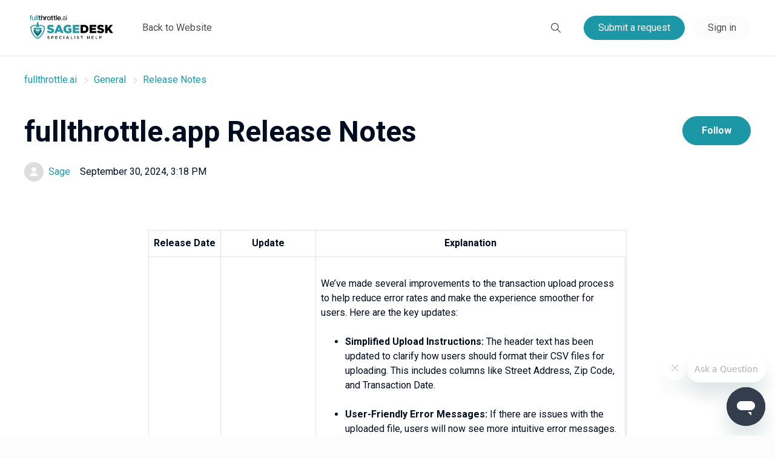

--- FILE ---
content_type: text/html; charset=utf-8
request_url: https://sagedesk.fullthrottle.ai/hc/en-us/articles/21941972502541-fullthrottle-app-Release-Notes
body_size: 16290
content:
<!DOCTYPE html>
<html dir="ltr" lang="en-US">
<head>
  <meta charset="utf-8" />
  <!-- v26864 -->


  <title>fullthrottle.app Release Notes &ndash; fullthrottle.ai</title>

  

  <meta name="description" content="Release Date Update Explanation   26-Sept Improved Transaction Upload Experience  We’ve made several improvements to the transaction..." /><meta property="og:image" content="https://sagedesk.fullthrottle.ai/hc/theming_assets/01HZH5G8CXTTRQ7EYVN6AKMMPW" />
<meta property="og:type" content="website" />
<meta property="og:site_name" content="fullthrottle.ai" />
<meta property="og:title" content="fullthrottle.app Release Notes" />
<meta property="og:description" content="Release Date
Update
Explanation


26-Sept
Improved Transaction Upload Experience

We’ve made several improvements to the transaction upload process to help reduce error rates and make the experienc..." />
<meta property="og:url" content="https://sagedesk.fullthrottle.ai/hc/en-us/articles/21941972502541-fullthrottle-app-Release-Notes" />
<link rel="canonical" href="https://sagedesk.fullthrottle.ai/hc/en-us/articles/21941972502541-fullthrottle-app-Release-Notes">
<link rel="alternate" hreflang="en-us" href="https://sagedesk.fullthrottle.ai/hc/en-us/articles/21941972502541-fullthrottle-app-Release-Notes">
<link rel="alternate" hreflang="x-default" href="https://sagedesk.fullthrottle.ai/hc/en-us/articles/21941972502541-fullthrottle-app-Release-Notes">

  <link rel="stylesheet" href="//static.zdassets.com/hc/assets/application-f34d73e002337ab267a13449ad9d7955.css" media="all" id="stylesheet" />
  <link rel="stylesheet" type="text/css" href="/hc/theming_assets/10578075/360005149111/style.css?digest=29202227267853">

  <link rel="icon" type="image/x-icon" href="/hc/theming_assets/01HZH5G8PKAPMJAR7KW01TXK2A">

    

  <script>
    window.themeVersion = '1.3.0';
    window.locale = "en-us";
    window.darkMode = false;
    window.prefersColorScheme = true;

    document.documentElement.classList.add(window.darkMode ? 'ui-dark' : 'ui-light');
</script>

<meta name="viewport" content="width=device-width, initial-scale=1, shrink-to-fit=no">



    <link href="https://fonts.googleapis.com/css2?family=Roboto:wght@100;300;400;500;700;900&display=swap" rel="stylesheet">











<script>
    if (window.MSInputMethodContext && document.documentMode) {
        document.write('<script src="https://cdn.jsdelivr.net/gh/nuxodin/ie11CustomProperties@4.1.0/ie11CustomProperties.min.js"><\x2fscript>');
    }
</script>


<link rel="stylesheet" href="https://use.fontawesome.com/releases/v5.4.2/css/all.css"/>
<link rel="stylesheet" href="/hc/theming_assets/01HZH5G7SPWKXSQAGPRESDDHMK"/>
<link rel="stylesheet" href="/hc/theming_assets/01HZH5G7FBX37F35KWHHWZ5VV5"/>


<script src="https://cdn.jsdelivr.net/npm/jquery@3.5/dist/jquery.min.js"></script>
<script src="https://cdn.jsdelivr.net/npm/nanopop@2.0.0/lib/nanopop.min.js"></script>
<script src="/hc/theming_assets/01HZH5G7K5PGV6G9NC51WJ3DF5"></script>
<script src="/hc/theming_assets/01HZH5G71J218V8XPDQPYWV9QC"></script>


    <script src="/hc/theming_assets/01HZH5G87FTF043EQV8ZEXKHBD"></script>


  
</head>
<body class="">
  
  
  

  
<svg class="is-hidden" xmlns="http://www.w3.org/2000/svg" xmlns:xlink="http://www.w3.org/1999/xlink">
    <symbol id="search" viewBox="0 0 16 16">
        <path d="M15.9023 14.9597L11.2545 10.3118C12.136 9.22342 12.6667 7.8398 12.6667 6.33336C12.6667 2.84116 9.82552 0 6.33333 0C2.84113 0 0 2.84116 0 6.33336C0 9.82555 2.84116 12.6667 6.33336 12.6667C7.8398 12.6667 9.22342 12.136 10.3118 11.2545L14.9597 15.9024C15.0899 16.0325 15.3009 16.0325 15.4311 15.9024L15.9024 15.4311C16.0325 15.3009 16.0325 15.0898 15.9023 14.9597ZM6.33336 11.3334C3.5762 11.3334 1.33335 9.09052 1.33335 6.33336C1.33335 3.57619 3.5762 1.33335 6.33336 1.33335C9.09052 1.33335 11.3334 3.57619 11.3334 6.33336C11.3334 9.09052 9.09052 11.3334 6.33336 11.3334Z" fill="currentColor"/>
    </symbol>

    <symbol id="arrow-bottom" viewBox="0 0 24 24">
        <path d="M12 12.071L8.17903 8.25001C7.76503 7.83601 7.09303 7.83601 6.67903 8.25001C6.26503 8.66401 6.26503 9.33601 6.67903 9.75001L11.293 14.364C11.684 14.755 12.317 14.755 12.707 14.364L17.321 9.75001C17.735 9.33601 17.735 8.66401 17.321 8.25001C16.907 7.83601 16.235 7.83601 15.821 8.25001L12 12.071Z" fill="currentColor"/>
    </symbol>
</svg>


<div class="is-mobile"></div>
<div class="is-tablet"></div>
<div class="is-desktop"></div>


<div class="layout  layout--style-filled">

    
    <div id="modal-menu" class="modal" data-plugin-modal='{"position": "right"}'>
        <div class="modal__content-scroll mobile-menu">
            <div class="mobile-menu__group">
                <a href="#modal-search" role="button" class="dropdown__menuitem" role="menuitem">
                    Search
                </a>
                <a href="/hc/requests/new" class="dropdown__menuitem" role="menuitem">
                    Submit a request
                </a>
            </div>

            <div class="mobile-menu__group">
                
                    <a class="dropdown__menuitem" role="menuitem" rel="nofollow" data-auth-action="signin" title="Opens a dialog" href="https://fullthrottle.zendesk.com/access?brand_id=360005149111&amp;return_to=https%3A%2F%2Fsagedesk.fullthrottle.ai%2Fhc%2Fen-us%2Farticles%2F21941972502541-fullthrottle-app-Release-Notes">
                        Sign in
                    </a>
                
            </div>

            
        </div>
    </div>

    
    <div id="modal-search" class="modal" data-plugin-search-modal='{"position": "top"}'>
        <div class="container container--md modal-search">
            <h2 class="h1">
                
                    Hey, how can we help?
                    
                    
                    
                    
                
            </h2>
            
                <form role="search" class="search" data-search="" data-instant="true" autocomplete="off" action="/hc/en-us/search" accept-charset="UTF-8" method="get"><input type="hidden" name="utf8" value="&#x2713;" autocomplete="off" /><input type="search" name="query" id="query" placeholder="Type your question here..." autocomplete="off" aria-label="Type your question here..." />
<input type="submit" name="commit" value="Search" /></form>
                
                
                
                
            
            <div class="popular-searches is-hidden js-popular-searches"></div>
        </div>
    </div>

    <header class="header header--type-2 header--style-4 header--is-fixed">
        <div class="header__container" data-plugin-header>
            <div class="container">

                <div class="header__col">
                    
                    <a href="/hc" class="header__logo">
                        <img src="/hc/theming_assets/01HZH5G8CXTTRQ7EYVN6AKMMPW" alt="Logo" class="header__logo-img">
                        <img src="/hc/theming_assets/01HZH5G8HVGZ14N95C35274VTN" alt="Logo" class="header__logo-img-light">
                    </a>

                    

                    
                        <a href="https://fullthrottle.ai"
                           class="header__link is-hidden--md-down"
                        >
                            
                                
                                    Back to Website
                                
                            
                        </a>
                        <a href="https://fullthrottle.ai"
                           class="btn btn--md btn--circle btn--light is-hidden--lg-up"
                        >
                            <i class="fas fa-link"></i>
                        </a>
                    

                    
                    <a href="/hc/requests/new" class="btn btn--md btn--primary is-hidden--md-down header__request-left">
                        Submit a request
                    </a>
                </div>

                <div class="header__col is-hidden--lg-up">
                    <a href="#modal-menu" class="btn btn--light btn--circle btn--md" role="button">
                        <span class="header__menu-icon"><span></span></span>
                    </a>
                </div>

                <div class="header__col is-hidden--md-down">

                    
                    

                    
                    <a href="#modal-search" role="button" class="btn btn--light btn--circle btn--md header__search-btn">
                        <svg width="16" height="16"><use xlink:href="#search"></use></svg>
                    </a>

                    
                    <a href="/hc/requests/new" class="btn btn--md btn--primary is-hidden--md-down header__request-right">
                        Submit a request
                    </a>

                    
                    
                        <a class="btn btn--md btn--light" rel="nofollow" data-auth-action="signin" title="Opens a dialog" role="button" href="https://fullthrottle.zendesk.com/access?brand_id=360005149111&amp;return_to=https%3A%2F%2Fsagedesk.fullthrottle.ai%2Fhc%2Fen-us%2Farticles%2F21941972502541-fullthrottle-app-Release-Notes">
                            Sign in
                        </a>
                    
                </div>

            </div>
        </div>
    </header>


  <main role="main">
    
<div class="page-heading page-heading--type-1 page-heading--style-3"
     data-heading-style="3"
>
    <div class="welcome__bg welcome__bg--with-mask">
        <img class="welcome__bg-image is-hidden--ui-dark" alt="fullthrottle.app Release Notes" data-plugin-article-load-image='{"bg": "/hc/theming_assets/01HZH5G8TTAJNNCMJWD4P0ZD4P"}'>
        <img class="welcome__bg-image is-hidden--ui-light" alt="fullthrottle.app Release Notes" data-plugin-article-load-image='{"bg": "/hc/theming_assets/01HZH5G915JJCE6QQ6RCDNCYSZ"}'>
    </div>

    <div class="container">
        <div class="page-heading__breadcrumbs">
            <ol class="breadcrumbs">
  
    <li title="fullthrottle.ai">
      
        <a href="/hc/en-us">fullthrottle.ai</a>
      
    </li>
  
    <li title="General">
      
        <a href="/hc/en-us/categories/25616032460173-General">General</a>
      
    </li>
  
    <li title="Release Notes">
      
        <a href="/hc/en-us/sections/21931082182029-Release-Notes">Release Notes</a>
      
    </li>
  
</ol>

        </div>

        <div class="page-heading__content">
            <div class="page-heading__content-left">
                <h1 class="h1 page-heading__title  ">fullthrottle.app Release Notes</h1>
                <div class="page-heading__meta">
                    <a href="" class="page-heading__author">
                        <img src="https://assets.zendesk.com/hc/assets/default_avatar.png" alt="Sage">
                        <span>Sage</span>
                    </a>
                    <span><time datetime="2024-09-30T15:18:56Z" title="2024-09-30T15:18:56Z" data-datetime="calendar">September 30, 2024 15:18</time></span>
                </div>
            </div>
            <div class="subscribe-btn page-heading__content-right">
                <div data-helper="subscribe" data-json="{&quot;item&quot;:&quot;article&quot;,&quot;url&quot;:&quot;/hc/en-us/articles/21941972502541-fullthrottle-app-Release-Notes/subscription.json&quot;,&quot;follow_label&quot;:&quot;Follow&quot;,&quot;unfollow_label&quot;:&quot;Unfollow&quot;,&quot;following_label&quot;:&quot;Following&quot;,&quot;can_subscribe&quot;:true,&quot;is_subscribed&quot;:false}"></div>
            </div>
        </div>

    </div>
</div>

<div class="container page-content">
    <div class="row page-content__article  page-content__article--small" data-article-container>
        

        
        <div class="col col--lg-up-8 offset--lg-up-2 page-content__center-col">
            <div class="markdown" itemprop="articleBody" data-article-body data-plugin-article-body>
                <table style="width: 100%; height: 6981px;">
<tbody>
<tr style="height: 44px;">
<th style="width: 15%; height: 44px;">Release Date</th>
<th style="width: 20%; height: 44px;">Update</th>
<th style="width: 65%; height: 44px;">Explanation</th>
</tr>
<tr>
<td style="width: 15%;">26-Sept</td>
<td style="width: 20%;">Improved Transaction Upload Experience</td>
<td style="width: 65%;">
<p>We’ve made several improvements to the transaction upload process to help reduce error rates and make the experience smoother for users. Here are the key updates:</p>
<ul>
<li>
<p><strong>Simplified Upload Instructions:</strong> The header text has been updated to clarify how users should format their CSV files for uploading. This includes columns like Street Address, Zip Code, and Transaction Date.</p>
</li>
<li>
<p><strong>User-Friendly Error Messages:</strong> If there are issues with the uploaded file, users will now see more intuitive error messages. For example, instead of technical jargon, errors will reference the row number and describe the problem in clear terms, such as "Row 2: Invalid Transaction Date. Must match MM/DD/YY or MM/DD/YYYY date format."</p>
</li>
<li>
<p><strong>Improved Data Mapping:</strong> When mapping data, field names have been updated to match what the user sees during the mapping process. This helps users better identify and correct any issues with their file.</p>
</li>
<li>
<p><strong>Enhanced File Upload Feedback:</strong> After uploading a file, the system will now provide immediate feedback, showing the file name and giving users the option to remove and re-upload the file if necessary.</p>
</li>
<li>
<p><strong>Updated Formatting Guidelines:</strong> Guidelines for fields like Transaction Value, Revenue, and Phone numbers have been updated to make the required formats clearer and easier to follow.</p>
</li>
<li>
<p><strong>Email Notification Enhancements:</strong> Users will receive confirmation emails once their files have been successfully uploaded, and the next steps for matching will be clearly outlined.</p>
</li>
</ul>
<p>These updates should make the upload process more intuitive and error-proof, improving the overall experience for our users.</p>
</td>
</tr>
<tr>
<td style="width: 15%;">25-Sept</td>
<td style="width: 20%;">Read Only Settings View</td>
<td style="width: 65%;">
<p>We've started rolling out access to some of our internal settings and configurations for users with higher-level roles like Channel View All, Channel Admin, and Channel Admin All. As we move forward, we’ll keep revealing more settings to give clients and admins more control over managing their own profiles.</p>
</td>
</tr>
<tr>
<td style="width: 15%;">24-Sept</td>
<td style="width: 20%;">Allow Adding Clients with Existing Website Domains</td>
<td style="width: 65%;">
<p>We’ve made it easier to add clients, even if their website’s main domain already exists in the system. Instead of blocking this action, you’ll now get a warning message, but you can still proceed to add the client.</p>
<p>Additionally, we’ve cleaned up the Main Stats -&gt; Issues section by removing the warning about clients with the same URL.</p>
</td>
</tr>
<tr>
<td style="width: 15%;">10-Sept</td>
<td style="width: 20%;">User Action Log Update</td>
<td style="width: 65%;">
<p>Added a series of actions to be tracked in the User Action Logs, including settings, SDV and manual metric deletions. </p>
</td>
</tr>
<tr style="height: 22px;">
<td style="width: 15%; height: 22px;">9-Sept</td>
<td style="width: 20%; height: 22px;">Audience Library Updates</td>
<td style="width: 65%; height: 22px;">
<p>A series of post-live updates have been made to the Audience Library page to enhance functionality and address user feedback.</p>
<ul>
<li>The "Building Awareness" segment (SS15) was added,</li>
<li>Updates to segment subtexts like "Lease Ending Soon" and "Service-Linked Trade-In" for better clarity.</li>
<li>Totals have been added to Journey Segments, and text in the General Market Previous Customers box now correctly reads "One Year Ago."</li>
<li>PDF exports now include the client name, date, and timestamp to provide a clear reference point, and bar chart formatting has been adjusted to prevent overlaps.</li>
<li>Additionally, the order of General Market Previous Customer segments has been reversed to display from one year to five years ago.</li>
<li>The last data generation date has been added to the top left for Channel View All users and above.</li>
</ul>
</td>
</tr>
<tr style="height: 156px;">
<td style="width: 15%; height: 156px;">22-Aug</td>
<td style="width: 20%; height: 156px;">New Audience Marketing Updates</td>
<td style="width: 65%; height: 156px;">
<p>We made a few slight changes to the way we display the New Audience Marketing data to align with updates made to other pages. In addition, we've removed the notification for fully filled SmartMail. SmartMail will continue to display but due to the processing times the flag for SmartMail filled was being shown when the number of SmartMail pieces were less than the number sold. This was only a display issue due to the timing at the end of the month between the SmartMail being filled and the dashboard counts updating.</p>
</td>
</tr>
<tr style="height: 134px;">
<td style="width: 15%; height: 134px;">8-Aug</td>
<td style="width: 20%; height: 134px;">Monthly Rollover Planner</td>
<td style="width: 65%; height: 134px;">
<p>With this release, we've added a new and improved monthly rollover planner for use by our operations teams. This new feature allows our teams to manage the bulk of our regular monthly campaign and client profile management without lengthy processing times or manual intervention all from inside the ft.app interface.</p>
</td>
</tr>
<tr style="height: 134px;">
<td style="width: 15%; height: 134px;">11-July</td>
<td style="width: 20%; height: 134px;">Tags By Date</td>
<td style="width: 65%; height: 134px;">
<p>We've updated the platform to display tags by date for historical date ranges. Selecting a previous month will now show you those UTM, Vehicle Tags, ect as they appeared in that date range instead of how they currently appear. This will improve the user ability to accurately look back in time using the datepicker.</p>
</td>
</tr>
<tr style="height: 350px;">
<td style="width: 15%; height: 350px;">11-July</td>
<td style="width: 20%; height: 350px;">Unifying Transactional Value Logic</td>
<td style="width: 65%; height: 350px;">
<p>We changed the way we calculate value in the platform to be standard across the board for New Shoppers, Returning Shoppers and New Leads. Our new calculation excludes any and all negatives during the summation of the transaction values, preventing negative totals from showing inside the platform. Our previous calculation allowed for the negative values which didn't allow for an accurate representation of the sum transaction value. We also updated the names of the conversion columns across the platform to "Total ROI".</p>
<p>&nbsp;</p>
<p>We additionally changed the field mapping for Previous Customers Marketing ROI column to be linked to Gross Profit instead of Payment Total, bringing it in line with the other areas of transaction calculation for Auto Dealers in the platform.&nbsp;</p>
</td>
</tr>
<tr style="height: 89px;">
<td style="width: 15%; height: 89px;">10-July</td>
<td style="width: 20%; height: 89px;">Lifecycle Tag Hover States</td>
<td style="width: 65%; height: 89px;">
<p>We added hover states to the Lifecycle segment tags that appear on the Lifecycle lists and profiles pages. These will allow you to quickly check the logic for a particular tag to know how a customer is falling into this segment.</p>
</td>
</tr>
<tr style="height: 89px;">
<td style="width: 15%; height: 89px;">13-June</td>
<td style="width: 20%; height: 89px;">Audience Library Page Launch</td>
<td style="width: 65%; height: 89px;">
<p>We have launched our brand new Audience Library page to give clients a fresh way to view and think about their audiences. This page, under the "Market" tab, will give insights into different ways fullthrottle.ai can segment and target both new customers on a client's website as well as customers that have previously purchased.</p>
<p>&nbsp;</p>
<p>As part of this addition, we've sunset the Behavioral tab of the Household Insights page. Many of these features are now available in enhanced versions inside the Audience Library.</p>
</td>
</tr>
<tr style="height: 89px;">
<td style="width: 15%; height: 89px;">23-May</td>
<td style="width: 20%; height: 89px;">Custom Activations Page Click-Through</td>
<td style="width: 65%; height: 89px;">The revitalized the Custom Activations conversions click-through experience. The previous page confined you to looking at one campaign, for one goal without the ability to shift between goals or</td>
</tr>
<tr style="height: 89px;">
<td style="width: 15%; height: 89px;">9-May</td>
<td style="width: 20%; height: 89px;">Immersive Tactics Icon Display</td>
<td style="width: 65%; height: 89px;">We've refined the icon display logic to consider immersive tactics from the last three months relative to the selected month, enhancing accuracy and relevance on our converted transaction page.</td>
</tr>
<tr style="height: 156px;">
<td style="width: 15%; height: 156px;">7-May</td>
<td style="width: 20%; height: 156px;">Campaign Stats Reports Updates</td>
<td style="width: 65%; height: 156px;">
<p>We've made updates to some of the primary stats pages that we use to monitor the operations of ShopperSuite. These include adding new columns for Channel Ids and Marketing Address in various list to allow for the operations team to more quickly perform various reporting. As part of this, we also optimized and improved the speed at which some reports generate.</p>
</td>
</tr>
<tr style="height: 334px;">
<td style="width: 15%; height: 334px;">29-April</td>
<td style="width: 20%; height: 334px;">Audience Generator BETA name change and Lifecycle Updates</td>
<td style="width: 65%; height: 334px;">
<p>Changed the name of the Audience Generator BETA to DMS List Builder to better reflect its function and differentiate it from the AI Audience Generator.</p>
<p>&nbsp;</p>
<p>We now prevent users from viewing the current month's Lifecycle instance until it's populated with data. Users will default to the previous month and we expect that this Lifecycle generation process to be completed in the first few days of the month.</p>
<p><br>We also made some minor changes to the way we return the sales and service numbers inside the Lifecycle buckets. These will not result in any noticeable changes in the Lifecycle numbers month over month.</p>
</td>
</tr>
<tr style="height: 89px;">
<td style="width: 15%; height: 89px;">23-April</td>
<td style="width: 20%; height: 89px;">Display Tactics Rework</td>
<td style="width: 65%; height: 89px;">
<p>We've begun a rework of how we display tactics at the household profile level. We've removed the display and mail icons for the moment and are in the process of implementing a better UI to represent these elements.</p>
</td>
</tr>
<tr style="height: 112px;">
<td style="width: 15%; height: 112px;">17-April</td>
<td style="width: 20%; height: 112px;">Add in Competitors to the AI Audience Composer Household Map.</td>
<td style="width: 65%; height: 112px;">
<p>We have added in competitor pins to our households map for&nbsp; the AI Audience Composer. Users will be able to configure competitor locations in the settings for the client to display these pins.</p>
</td>
</tr>
<tr style="height: 89px;">
<td style="width: 15%; height: 89px;">8-April</td>
<td style="width: 20%; height: 89px;">Updates to User Action Logs</td>
<td style="width: 65%; height: 89px;">
<p>We added a few additional actions to be tracked in our user action logs. This feature is used to give us better insight into when certain actions are taken in the platform, such as the toggling on/off of client campaigns.</p>
</td>
</tr>
<tr style="height: 112px;">
<td style="width: 15%; height: 112px;">8-April</td>
<td style="width: 20%; height: 112px;">Whitelable Email Updates</td>
<td style="width: 65%; height: 112px;">
<p>This update pushes a series of improvement to how we handle automated emails generated to internal or whitelable users. It enables the customization of "From" with a platform name as well as replacing various instances of stock naming with custom naming throughout the emails.</p>
</td>
</tr>
<tr style="height: 327px;">
<td style="width: 15%; height: 327px;">2-April</td>
<td style="width: 20%; height: 327px;">AI Composer Update</td>
<td style="width: 65%; height: 327px;">
<p>We've updated our Experimental AI Audience Composer to enable better functionality for non-auto clients. This included suppressing automotive specific suggested inputs as well as a general logic update for how the AI composer handles general market requests.</p>
<p>Users will find that general market queries are now more uniformly across clients of different types and return more expected results.</p>
<p>As part of this update, we also disabled the Audience Composer input field until 90 days post launch to account for the time necessary to gather, resolve and segment audiences. Using the Experimental AI Audience Composer before 90 days worth of data was collected would return few or no results due to of the lack of data.</p>
</td>
</tr>
<tr style="height: 208px;">
<td style="width: 15%; height: 208px;">28-Mar</td>
<td style="width: 20%; height: 208px;">Nitroleads Creative Updates</td>
<td style="width: 65%; height: 208px;">
<p>We've updated Nitroleads with a brand new modern theme. The previous Nitroleads theme is still available but it was time for a style refresh to keep the Nitroleads overlay's styling with the ever evolving web standards.</p>
<p>The new theme features customizable colors, fonts, graphics and display options similar configurable by the operations team. This new theme adds an extra layer of customizability to Nitroleads to ensure the overlay closely matches a style and format that align's with the dealer's website.</p>
</td>
</tr>
<tr style="height: 224px;">
<td style="width: 15%; height: 224px;">25-Mar</td>
<td style="width: 20%; height: 224px;">Experimental Audience Composer - Rollout</td>
<td style="width: 65%; height: 224px;">
<p>The Experimental Audience Composer is now available for users of all levels. Previously, the Experimental Audience Composer was limited to certain higher level user scopes to prevent overload and for testing purposes. We have now pushed the Audience Composer to all user levels to allow for experimental use and discovery across the board. <br><br>In the coming months, we'll focus on enhancing the Composer's features with user feedback from from this experimental phase.</p>
</td>
</tr>
<tr style="height: 22px;">
<td style="width: 15%; height: 22px;">13-Mar</td>
<td style="width: 20%; height: 22px;">ShopperSuite Results Page Update</td>
<td style="width: 65%; height: 22px;">
<p>We optimized the backend of the ShopperSuite results in our administrative platform to allow for faster page load times. The time was reduced by over half, allowing for an easier, more efficient workflow.</p>
</td>
</tr>
<tr style="height: 89px;">
<td style="width: 15%; height: 89px;">5-Mar</td>
<td style="width: 20%; height: 89px;">Email Recap Updates</td>
<td style="width: 65%; height: 89px;">
<p>We made a series of minor updates improving the recap emails sent out from the platform to clients. These updates included the replacement of outdated icons and the replacement of old fields with new ones.</p>
</td>
</tr>
<tr style="height: 231px;">
<td style="width: 15%; height: 231px;">5-Mar</td>
<td style="width: 20%; height: 231px;">ShopperSuite Campaign Radius Reporting Adjustment</td>
<td style="width: 65%; height: 231px;">
<p>We have adjusted ShopperSuite to ensure that any updates to a campaign's radius only affect future reporting. This means the updated radius will not be retroactively applied to past reports within the product.</p>
<p>In the past, updating a campaign's radius would also update the radius used for reporting in previous months, rather than maintaining the actual radius that was in use at that time. With this update, historical reporting within the platform will now more accurately reflect the campaign's true status and metrics for those periods.</p>
</td>
</tr>
<tr style="height: 112px;">
<td style="width: 15%; height: 112px;">29-Feb</td>
<td style="width: 20%; height: 112px;">Custom Domain Updates</td>
<td style="width: 65%; height: 112px;">
<p>We expanded the functionality of our custom domain settings to allow for enhanced branding. These now allow for the customization of platform domain name, platform name, and a host of color &amp; styling updates both in platform and in emails the platform produces.</p>
</td>
</tr>
<tr style="height: 134px;">
<td style="width: 15%; height: 134px;">28-Feb</td>
<td style="width: 20%; height: 134px;">Nitroleads Leads Marketing Click Through</td>
<td style="width: 65%; height: 134px;">
<p>Added in the ability for users to click through the conversion goals on the Leads Marketing page to view a list of the specific leads we have marked as converted. This updates the functionality of the Leads Marketing page and it will now function similarly to the click through ability on the New Audience Marketing page.</p>
</td>
</tr>
<tr style="height: 112px;">
<td style="width: 15%; height: 112px;">19-Feb</td>
<td style="width: 20%; height: 112px;">Nitroleads Latest File Transaction Date</td>
<td style="width: 65%; height: 112px;">
<p>Aligned the latest file transaction date in Nitroleads with the same field in ShopperSuite and Lifecycle. Nitroleads will now display the most recently received sale and service transaction date on the Nitroleads Lead Marketing page and alert users when their transaction data is running behind.</p>
</td>
</tr>
<tr style="height: 89px;">
<td style="width: 15%; height: 89px;">19-Feb</td>
<td style="width: 20%; height: 89px;">SafeMatch File Upload Optimization</td>
<td style="width: 65%; height: 89px;">
<p>Optimized the SafeMatch file uploader to allow for multiple files in one web request. Previously, users would need to upload and submit multiple files by submitting one file, then reopening the uploader and submitting another one. This allows for a user to drag and drop a series of files all at once for ease of use.&nbsp;</p>
</td>
</tr>
<tr style="height: 253px;">
<td style="width: 15%; height: 253px;">14-Feb</td>
<td style="width: 20%; height: 253px;">Single Lease Payoff Update</td>
<td style="width: 65%; height: 253px;">
<p>We added in logic to handle Single Lease Payoff. Previously, Lifecycle and other systems expected Lease numbers sent via DMS to always be monthly payments. DMS systems have not yet adjusted to a structure that allows Single Lease Payoff, meaning that dealers are often forced to use the regular lease&nbsp; payment field to record the entire Single Lease Payoff.</p>
<p>The hijacking of the lease field caused some calculations on our side, based on this being a monthly payment, to be incorrect. This logic update allows for Single Lease Payoff to be received from DMS systems in the regular lease payment field and still display correctly.</p>
</td>
</tr>
<tr style="height: 260px;">
<td style="width: 15%; height: 260px;">12-Feb</td>
<td style="width: 20%; height: 260px;">Lifecycle Marketing Enhancement</td>
<td style="width: 65%; height: 260px;">
<p>This is an overhaul of the Lifecycle Marketing page. The previous dashboard was set up similarly to the New Audience Marketing dashboard for ShopperSuite but was lacking a some metrics we felt were key to understanding Lifecycle's influence.</p>
<p>This update formats this page as a table and adds the number of leads accelerated, percent of sales and service influenced in addition to metrics on user engagement to tell a more complete story.</p>
<p>In addition to the new look, we also added in the ability to roll this up into a yearly review report and to export this yearly report via csv for ease of use.</p>
</td>
</tr>
<tr style="height: 154px;">
<td style="width: 15%; height: 154px;">8-Feb</td>
<td style="width: 20%; height: 154px;">Buyer Journey Minor Updates</td>
<td style="width: 65%; height: 154px;">
<p>We made a minor series of UI updates to the Buyer Journey page.</p>
<ul>
<li>In the chart, columns with no data still display</li>
<li>Moved to percentages in lieu of absolute numbers, chart percentages will add up to 100%</li>
<li>Removed dealer name in the chart</li>
</ul>
</td>
</tr>
<tr style="height: 22px;">
<td style="width: 15%; height: 22px;">8-Feb</td>
<td style="width: 20%; height: 22px;">NitroLeads Settings &amp; Set-up</td>
<td style="width: 65%; height: 22px;">
<p>Simplified menus and cleaned up certain UI elements for internal campaign set-up screens used by ft.ai Operations team. Also removed extraneous fields from application client-level mappings.</p>
</td>
</tr>
<tr style="height: 134px;">
<td style="width: 15%; height: 134px;">5-Feb</td>
<td style="width: 20%; height: 134px;">LifeQueue: Initial Rollout</td>
<td style="width: 65%; height: 134px;">
<p>Lifecycle uses a series of timed processes to execute everything from email sends and list creation to DMS record ingestion and segment sorting. LifeQueue is the name for our new back-end architecture that will allow us to better manage and scale these automated processes.</p>
<p>Front end users will not see an any changes in the product but this will be a significant improvement over our previous architecture and will allow us to better plan for expansion in the future. This is the first in a series of updates related to the LifeQueue focused on the smaller scale testing of this new infrastructure before we begin to make platform wide updates.</p>
</td>
</tr>
<tr style="height: 44px;">
<td style="width: 15%; height: 44px;">5-Feb</td>
<td style="width: 20%; height: 44px;">NitroLeads Asset Updates</td>
<td style="width: 65%; height: 44px;">
<p>Updated a series of Nitroleads Javascript assets to bring them in line with fullthrottle.app naming and hierarchy conventions.</p>
</td>
</tr>
<tr style="height: 67px;">
<td style="width: 15%; height: 67px;">5-Feb</td>
<td style="width: 20%; height: 67px;">Password Reset Link Fix</td>
<td style="width: 65%; height: 67px;">
<p>Addressed an issue where users who had already set their new password could receive another banner asking them to reset their password again.&nbsp;</p>
</td>
</tr>
<tr style="height: 112px;">
<td style="width: 15%; height: 112px;">30-Jan</td>
<td style="width: 20%; height: 112px;">Experimental Audience Composer Release</td>
<td style="width: 65%; height: 112px;">
<p>We've released an exciting experimental feature inside the fullthrottle.ai platform. fullthrottle.ai Audience Composer leverages integrations with OpenAi's ChatGPT and Google's Gemini large language models to allow users to craft the perfect audience with just a sentence or phrase.</p>
<p><br>This experimental Audience Composer allows users to input the <span class="ui-provider a b c d e f g h i j k l m n o p q r s t u v w x y z ab ac ae af ag ah ai aj ak" dir="ltr">business goal</span> of marketing campaign into the platform and then resolves the request into a count of households from this advertiser that match the criteria listed. This bypasses the need for unwieldy toggles, selectors and date pickers that generally accompany this type of user interface and places an advertiser's audience right at their fingertips.&nbsp;</p>
<p>&nbsp;</p>
<p>As this is still in the testing phase and initial rollout, client level users won't have this feature quite yet. This feature is also currently geared to automotive advertisers, so other advertiser verticals won't yet be able to use this. Internal teams now have access to this for demo and testing and we will continue to improve this with feedback on a rolling basis until its full release.</p>
</td>
</tr>
<tr style="height: 131px;">
<td style="width: 15%; height: 131px;">22-Jan</td>
<td style="width: 20%; height: 131px;">Mail Recap Setting Update</td>
<td style="width: 65%; height: 131px;">
<p>Enabled email recaps by default for client users and adjacent role types. Recaps include:</p>
<ul>
<li>Audience Generation Monthly Email Recap</li>
<li>Lead Generation Monthly Email Recap</li>
<li>Previous Customer On-site (AUTO ONLY) Weekly Recap</li>
</ul>
</td>
</tr>
<tr style="height: 112px;">
<td style="width: 15%; height: 112px;">22-Jan</td>
<td style="width: 20%; height: 112px;">Cross Shopping Expanded User Roles</td>
<td style="width: 65%; height: 112px;">
<p><span class="ui-provider a b c d e f g h i j k l m n o p q r s t u v w x y z ab ac ae af ag ah ai aj ak" dir="ltr">The ability to see cross-shopping insights on applicable households is now enabled for client users, with logic that tightly controls the data available based on actively maintain custom grouping configurations.</span></p>
</td>
</tr>
<tr style="height: 231px;">
<td style="width: 15%; height: 231px;">22-Jan</td>
<td style="width: 20%; height: 231px;"><span class="ui-provider a b c d e f g h i j k l m n o p q r s t u v w x y z ab ac ae af ag ah ai aj ak" dir="ltr">Platform Access Logic + Alerts</span></td>
<td style="width: 65%; height: 231px;">
<p>A continuation of the improvements on the password help screens. We removed a legacy feature that allowed for a variable number of password guess attempts and implemented a standard number across the board.</p>
<p>We also configured a set of alerts during password attempt fails that better explain to the user where they are at in their password process, how many attempts they have left and what will happen on their last attempt. This includes errors as well for various other login attempt failures like "Inactive Profile" and edge case errors for the login system.</p>
</td>
</tr>
<tr style="height: 156px;">
<td style="width: 15%; height: 156px;">22-Jan</td>
<td style="width: 20%; height: 156px;">Lifecycle Email App Display Fix</td>
<td style="width: 65%; height: 156px;">
<p>Addressed an issue with the example Lifecycle email template display within fullthrottle.app. Inside the platform, certain example Lifecycle emails were displaying with all available segments for customers instead of only applicable segments. This issue is specific to the in-platform sample renderings of customer emails, and did not impact actual live emails in any way.&nbsp;</p>
</td>
</tr>
<tr style="height: 460px;">
<td style="width: 15%; height: 460px;">12-Jan</td>
<td style="width: 20%; height: 460px;">NitroLeads Campaign List Page Update</td>
<td style="width: 65%; height: 460px;">
<p>We have seen a substantial increase in demand from OEMs, dealer groups, and agencies to run more campaigns and often multiple at once through our Lead Generation product, NitroLeads. With this growth has come the need to revisit how how our internal operations team is managing the active and applicable lead generation campaigns, as well as how they appear to our platform users.&nbsp;</p>
<p>&nbsp;</p>
<p>This release was a series of small-medium updates that will refine current campaign management as well as plan for increased scale including:</p>
<ul>
<li>increasing the number of campaign results per page to 30</li>
<li>easier and smarter filtering so most relevant campaigns appear first</li>
<li>universally available campaign search bar for all role types</li>
<li>added in a "Programs" field to the campaigns list to better represent how a dealer/OEM etc. is activating&nbsp;</li>
<li>make it quicker and easier to active a second campaign</li>
</ul>
</td>
</tr>
<tr style="height: 275px;">
<td style="width: 15%; height: 275px;">12-Jan</td>
<td style="width: 20%; height: 275px;">Unified Reporting and NitroLeads Report</td>
<td style="width: 65%; height: 275px;">
<p>As part of the continuing series of updates after we joined all three products into one platform, we needed to unify the way we structure the reports for the products to make them easier for the operations team to manage. We updated and moved the reporting structure for all products to a centralized ops accessible location for ease of maintenance. We also standardized pieces of their user interface.&nbsp;</p>
<p>In addition to the centralization of the ShopperSuite Reports and Lifecycle reports, we created a similar dynamic report to assist ops in managing the day to day management of NitroLeads. This overall Campaign Status Report allows for the monitoring of all campaigns in one place.</p>
</td>
</tr>
<tr style="height: 112px;">
<td style="width: 15%; height: 112px;">12-Jan</td>
<td style="width: 20%; height: 112px;">SafeMatch Field Updates</td>
<td style="width: 65%; height: 112px;">Changed both Transaction Type and Transaction Month fields from optional to mandatory in our SafeMatch upload system. These are also no longer being auto-filled as a fail safe <span class="ui-provider a b c d e f g h i j k l m n o p q r s t u v w x y z ab ac ae af ag ah ai aj ak" dir="ltr">for users accidentally selecting the wrong month</span>. This is part of our continuing updates to the SafeMatch system to allow for more accurate client reporting.</td>
</tr>
<tr style="height: 246px;">
<td style="width: 15%; height: 246px;">10-Jan</td>
<td style="width: 20%; height: 246px;">Lifecycle Lead Pushing Logic</td>
<td style="width: 65%; height: 246px;">Revised and expanded the current business logic for automatically pushing leads from Previous Customers in our Lifecycle platform into dealer CRM systems. These updates refine what qualifications are used in the AI decisions, and what conditions must be met in order for a lead to be sent. The new logic takes into consideration evolved changes in automotive shopper behavior along with thousands of data points built from platform learnings over the past year. To the end user, more dealers will now receive AI accelerated leads into their CRM each month, and many will see an increase in volume as well.</td>
</tr>
<tr style="height: 85px;">
<td style="width: 15%; height: 85px;">2-Jan</td>
<td style="width: 20%; height: 85px;"><span class="ui-provider a b c d e f g h i j k l m n o p q r s t u v w x y z ab ac ae af ag ah ai aj ak" dir="ltr">Client Custom Group Bulk Upload Feature</span></td>
<td style="width: 65%; height: 85px;">
<p>Grouping associations between clients in the fullthrottle.ai platform enable a multitude of bulk operations for clients under the same channel and/or holding company.</p>
<p>&nbsp;</p>
<p>This latest enhancement allows applicable users to add multiple clients to a custom group association with just a few clicks, as opposed to adding each client one-by-one. Quickly adding clients to a custom group in bulk helps expedite large-scale onboarding and downstream processes for new and existing clients such as marketing activation and enterprise-level analytics.&nbsp;</p>
<p>&nbsp;</p>
<p>This particularly relevant for large enterprise clients/channels making acquisitions or opening up new locations etc.</p>
</td>
</tr>
<tr style="height: 67px;">
<td style="width: 15%; height: 67px;">14-Dec</td>
<td style="width: 20%; height: 67px;">Dealer Code Addition to Settings Page</td>
<td style="width: 65%; height: 67px;">Added a field for Dealer_Code to Advertiser Settings page for internal and client teams to more easily perform bulk operations and client matching.</td>
</tr>
<tr style="height: 67px;">
<td style="width: 15%; height: 67px;">14-Dec</td>
<td style="width: 20%; height: 67px;">Removed Front-end Files</td>
<td style="width: 65%; height: 67px;">Removed a series of legacy styling files from the product that were no longer necessary after the product unification earlier in the year.</td>
</tr>
<tr style="height: 112px;">
<td style="width: 15%; height: 112px;">12-Dec</td>
<td style="width: 20%; height: 112px;">Unified UI Front-end Codebase</td>
<td style="width: 65%; height: 112px;">There were a few last remaining differences in front-end structure, artifacts from when the fullthrottle.ai rolled up the three separate platforms into fullthrottle.app. This will have little impact on the user, however the user might notice minute changes in certain icons, fonts, styles, etc.</td>
</tr>
<tr style="height: 156px;">
<td style="width: 15%; height: 156px;">11-Dec</td>
<td style="width: 20%; height: 156px;">New Password Reset Flow</td>
<td style="width: 65%; height: 156px;">Introduced a completely new password reset flow for users who forgot or want to reset their password. This process is initiated when a user clicks "Forgot password" on our application's login screen etc. and should provide a smoother and more straightforward user experience for changing a password. The new password reset flow will also pull in applicable branding elements for whitelabeled instances.</td>
</tr>
<tr style="height: 67px;">
<td style="width: 15%; height: 67px;">11-Dec</td>
<td style="width: 20%; height: 67px;">Nitroleads Reminder Fix</td>
<td style="width: 65%; height: 67px;">Fixed a 404 NOT FOUND error in the Lead Generation Weekly Email Reminder feature that affected a few users depending on their access permissions.</td>
</tr>
</tbody>
</table>
            </div>
        </div>

        
    </div>

    <div class="row">
        <div class="col--lg-up-8 offset--lg-up-2">
            <div class="page-content__box labels-box">
                <div class="row">

                    
                    
                        
                    

                    
                    

                </div>
            </div>

            
            

            
            

            
            
                <div class="page-content__bordered-box">
                    <div class="row">

                        
                        
                            <div class="col--md-up-6 page-content__box-col">
                                <div data-recent-articles></div>
                            </div>
                        

                        
                        

                        
                        
                            <div class="col--md-up-6 page-content__box-col">
                                <section class="recent-articles">
                                    <h3>Articles in this section</h3>
                                    <ul data-plugin-list-limit='{"limit": 5}'>
                                        
                                            <li><a href="/hc/en-us/articles/21941972502541-fullthrottle-app-Release-Notes">fullthrottle.app Release Notes</a></li>
                                        
                                    </ul>
                                </section>
                            </div>
                        

                    </div>
                </div>
            
        </div>
    </div>
</div>




  </main>

  
<footer id="footer" class="footer footer--style-1">

    <div class="container">

        <div class="footer__left-col">
            <p>©
                
                    fullthrottle.ai 2023
                
            </p>
            
            <p>Learn about our platform at <a href="https://fullthrottle.ai" target="_blank">fullthrottle.ai</a></p>
            
            
        </div>

        <div class="footer__right-col">

            
                <a id="footer-facebook" class="btn btn--md btn--circle" href="https://www.facebook.com/FullThrottleAI/" target="_blank">
                    <i class="fab fa-facebook-f"></i>
                </a>
            

            
                <a id="footer-twitter" class="btn btn--md btn--circle" href="https://twitter.com/Fullthrottleai" target="_blank">
                    <i class="fab fa-twitter"></i>
                </a>
            

            
                <a id="footer-youtube" class="btn btn--md btn--circle" href="https://www.youtube.com/channel/UCEqYtEduzArmZLqNfJGWRmw" target="_blank">
                    <i class="fab fa-youtube"></i>
                </a>
            

            
                <a id="footer-linkedin" class="btn btn--md btn--circle" href="https://www.linkedin.com/company/fullthrottle/" target="_blank">
                    <i class="fab fa-linkedin-in"></i>
                </a>
            

            
                <a id="footer-instagram" class="btn btn--md btn--circle" href="https://www.instagram.com/fullthrottle.ai/" target="_blank">
                    <i class="fab fa-instagram"></i>
                </a>
            

        </div>
    </div>
    <div class="footer__powered-by-zendesk"></div> 
</footer>

</div>




<script>
    $(window).trigger('page:loaded');
</script>



  <!-- / -->

  
  <script src="//static.zdassets.com/hc/assets/en-us.bbb3d4d87d0b571a9a1b.js"></script>
  

  <script type="text/javascript">
  /*

    Greetings sourcecode lurker!

    This is for internal Zendesk and legacy usage,
    we don't support or guarantee any of these values
    so please don't build stuff on top of them.

  */

  HelpCenter = {};
  HelpCenter.account = {"subdomain":"fullthrottle","environment":"production","name":"fullthrottle.ai"};
  HelpCenter.user = {"identifier":"da39a3ee5e6b4b0d3255bfef95601890afd80709","email":null,"name":"","role":"anonymous","avatar_url":"https://assets.zendesk.com/hc/assets/default_avatar.png","is_admin":false,"organizations":[],"groups":[]};
  HelpCenter.internal = {"asset_url":"//static.zdassets.com/hc/assets/","web_widget_asset_composer_url":"https://static.zdassets.com/ekr/snippet.js","current_session":{"locale":"en-us","csrf_token":null,"shared_csrf_token":null},"usage_tracking":{"event":"article_viewed","data":"[base64]--12bea925772f8df918f23fc02c3a4509107feaaf","url":"https://sagedesk.fullthrottle.ai/hc/activity"},"current_record_id":"21941972502541","current_record_url":"/hc/en-us/articles/21941972502541-fullthrottle-app-Release-Notes","current_record_title":"fullthrottle.app Release Notes","current_text_direction":"ltr","current_brand_id":360005149111,"current_brand_name":"fullthrottle.ai","current_brand_url":"https://fullthrottle.zendesk.com","current_brand_active":true,"current_path":"/hc/en-us/articles/21941972502541-fullthrottle-app-Release-Notes","show_autocomplete_breadcrumbs":true,"user_info_changing_enabled":false,"has_user_profiles_enabled":false,"has_end_user_attachments":true,"user_aliases_enabled":false,"has_anonymous_kb_voting":false,"has_multi_language_help_center":true,"show_at_mentions":false,"embeddables_config":{"embeddables_web_widget":true,"embeddables_help_center_auth_enabled":false,"embeddables_connect_ipms":false},"answer_bot_subdomain":"static","gather_plan_state":"not_started","has_article_verification":false,"has_gather":false,"has_ckeditor":false,"has_community_enabled":false,"has_community_badges":false,"has_community_post_content_tagging":false,"has_gather_content_tags":false,"has_guide_content_tags":true,"has_user_segments":true,"has_answer_bot_web_form_enabled":false,"has_garden_modals":false,"theming_cookie_key":"hc-da39a3ee5e6b4b0d3255bfef95601890afd80709-2-preview","is_preview":false,"has_search_settings_in_plan":true,"theming_api_version":2,"theming_settings":{"translations_enable":false,"logo":"/hc/theming_assets/01HZH5G8CXTTRQ7EYVN6AKMMPW","logo_light":"/hc/theming_assets/01HZH5G8HVGZ14N95C35274VTN","logo_height":"60px","favicon":"/hc/theming_assets/01HZH5G8PKAPMJAR7KW01TXK2A","primary_color":"rgba(28, 151, 166, 1)","secondary_color":"rgba(166, 202, 114, 1)","primary_bg_color":"#FFFFFF","secondary_bg_color":"rgba(252, 252, 252, 1)","primary_text_color":"#000C20","secondary_text_color":"rgba(78, 78, 78, 1)","link_color":"rgba(28, 151, 166, 1)","border_color":"rgba(221, 226, 235, 1)","info_color":"rgba(28, 151, 166, 1)","success_color":"#67C30B","warning_color":"#F1D52F","danger_color":"#e64545","dark_mode":false,"prefers_color_scheme":true,"primary_color_dark":"rgba(28, 151, 166, 1)","secondary_color_dark":"rgba(166, 202, 114, 1)","primary_bg_color_dark":"#000C20","secondary_bg_color_dark":"rgba(52, 61, 75, 1)","primary_text_color_dark":"#FFFFFF","secondary_text_color_dark":"rgba(254, 254, 255, 1)","link_color_dark":"rgba(28, 151, 166, 1)","border_color_dark":"#242f42","info_color_dark":"rgba(28, 151, 166, 1)","success_color_dark":"#67C30B","warning_color_dark":"#F1D52F","danger_color_dark":"#e64545","text_font_family":"'Roboto', sans-serif","heading_font_family":"'Roboto', sans-serif","text_font_size":"16px","heading_1_font_size":"48px","heading_2_font_size":"32px","heading_3_font_size":"24px","heading_4_font_size":"20px","layout_in_container":false,"layout_style":"filled","border_radius_base":"16px","border_radius_button":"50px","header_type":"2","header_style":"4","header_is_fixed":true,"header_link_type":"custom","header_link_text":"Back to Website","header_link_url":"https://fullthrottle.ai","welcome_type":"3","welcome_style":"3","welcome_size":"medium","welcome_bg":"/hc/theming_assets/01HZH5G8TTAJNNCMJWD4P0ZD4P","welcome_bg_dark":"/hc/theming_assets/01HZH5G915JJCE6QQ6RCDNCYSZ","welcome_image":"/hc/theming_assets/01HZH5G97HJKXB9687XGAQ50MR","welcome_image_dark":"/hc/theming_assets/01HZH5G9C7NZBZFKY2JKFH74QF","welcome_mask_enable":true,"welcome_title":"-","search_placeholder":"-","helpers_enable":true,"helpers_type":"2","helpers_style":"1","helper_1_enable":true,"helper_1_icon":"/hc/theming_assets/01HZH5G9GD0HR4CKPGQNKAJAPC","helper_1_icon_2":"/hc/theming_assets/01HZH5G9PAYSH6KMZPR672YKFX","helper_1_title":"Login Issues","helper_1_description":"Get Proper Access","helper_1_url":"https://www.fullthrottle.ai/resources/employee/product-forms/logins/","helper_2_enable":true,"helper_2_icon":"/hc/theming_assets/01HZH5G9TPMA04WB5AB0JWEHSA","helper_2_icon_2":"/hc/theming_assets/01HZH5G9YSVKNRKJFV8S2H800B","helper_2_title":"Product Support","helper_2_description":"Get help with your product questions, issues, and updates","helper_2_url":"https://www.fullthrottle.ai/resources/employee/product-forms/product-support/","helper_3_enable":true,"helper_3_icon":"/hc/theming_assets/01HZH5GA3HNYHH0K1RY3C2KN06","helper_3_icon_2":"/hc/theming_assets/01HZH5GA8Z43Q9Z8A839Y75ZKE","helper_3_title":"Can't Find an Answer ","helper_3_description":"Submit a question here","helper_3_url":"https://forms.monday.com/forms/66ecad1b70ea6109385fa519177f057a?r=use1","category_blocks_enable":false,"category_blocks_type":"1","knowledge_enable":true,"knowledge_type":"2","promoted_enable":true,"promoted_type":"2","activity_enable":false,"activity_type":"2","cta_enable":false,"cta_type":"1","cta_style":"1","cta_bg":"/hc/theming_assets/01HZH5GAHNXB0DDPXDPD0YPHGN","cta_bg_dark":"/hc/theming_assets/01HZH5GAXKD45JZSXW8YK0Y62E","cta_image":"/hc/theming_assets/01HZH5GB8RTADD96EDTTKHBWMG","cta_image_dark":"/hc/theming_assets/01HZH5GBCYEP3QG2S8NYM4DJJC","cta_mask_enable":true,"cta_title":"Can't find what you're looking for?","cta_subtitle":"fullthrottle.ai Product Specialists are here to help","footer_style":"1","footer_copyright":"fullthrottle.ai 2023","footer_facebook_enable":true,"footer_facebook_url":"https://www.facebook.com/FullThrottleAI/","footer_twitter_enable":true,"footer_twitter_url":"https://twitter.com/Fullthrottleai","footer_youtube_enable":true,"footer_youtube_url":"https://www.youtube.com/channel/UCEqYtEduzArmZLqNfJGWRmw","footer_linkedin_enable":true,"footer_linkedin_url":"https://www.linkedin.com/company/fullthrottle/","footer_instagram_enable":true,"footer_instagram_url":"https://www.instagram.com/fullthrottle.ai/","page_heading_type":"1","page_heading_style":"3","error_image":"/hc/theming_assets/01HZH5GBT9YAT7SJD3VQ0BN3ZR","section_blocks_type":"1","article_blocks_type":"2","article_content_size":"small","labels_enable":true,"share_enable":false,"vote_enable":false,"vote_style":"2","article_lists":"recent_section","comments_enable":false},"has_pci_credit_card_custom_field":false,"help_center_restricted":false,"is_assuming_someone_else":false,"flash_messages":[],"user_photo_editing_enabled":true,"user_preferred_locale":"en-us","base_locale":"en-us","login_url":"https://fullthrottle.zendesk.com/access?brand_id=360005149111\u0026return_to=https%3A%2F%2Fsagedesk.fullthrottle.ai%2Fhc%2Fen-us%2Farticles%2F21941972502541-fullthrottle-app-Release-Notes","has_alternate_templates":false,"has_custom_statuses_enabled":true,"has_hc_generative_answers_setting_enabled":true,"has_generative_search_with_zgpt_enabled":false,"has_suggested_initial_questions_enabled":false,"has_guide_service_catalog":true,"has_service_catalog_search_poc":false,"has_service_catalog_itam":false,"has_csat_reverse_2_scale_in_mobile":false,"has_knowledge_navigation":false,"has_unified_navigation":false,"has_unified_navigation_eap_access":false,"has_csat_bet365_branding":false,"version":"v26864","dev_mode":false};
</script>

  
  
  <script src="//static.zdassets.com/hc/assets/hc_enduser-d7240b6eea31e24cbd47b3b04ab3c4c3.js"></script>
  <script type="text/javascript" src="/hc/theming_assets/10578075/360005149111/script.js?digest=29202227267853"></script>
  
</body>
</html>

--- FILE ---
content_type: text/css; charset=utf-8
request_url: https://sagedesk.fullthrottle.ai/hc/theming_assets/10578075/360005149111/style.css?digest=29202227267853
body_size: 2457
content:
@charset "utf-8";

.fa-icon,
blockquote:before {
    -moz-osx-font-smoothing: grayscale;
    -webkit-font-smoothing: antialiased;
    display: inline-block;
    font-style: normal;
    font-variant: normal;
    text-rendering: auto;
    line-height: 1;
    font-family: "Font Awesome 5 Free";
    font-weight: 900;
}

/**********
 Variables
 **********/
body {
    /* Text */
    --text-font-family: 'Roboto', sans-serif;
    --heading-font-family: 'Roboto', sans-serif;
    --text-font-size: 16px;
    --text-font-size-large: calc(16px + 2px);
    --heading-1-font-size: 48px;
    --heading-2-font-size: 32px;
    --heading-3-font-size: 24px;
    --heading-4-font-size: 20px;
    --heading-5-font-size: 16px;
    --heading-6-font-size: calc(16px - 2px);
    /* Other */
    --border-radius-base: 16px;
    --border-radius-small: calc(16px / 2);
    --border-radius-button: 50px;
    --logo-height: 60px;
    /* Assets */
    --assets-check-svg: url(/hc/theming_assets/01HZH5G835H3ZSSXRZSHJCG2JD);
    --assets-circle-svg: url(/hc/theming_assets/01HZH5G7A2KGZXTMSJT5X4AG14);
}

/**********
 Light mode
 **********/
body {
    --primary-color: rgba(28, 151, 166, 1);
    --secondary-color: rgba(166, 202, 114, 1);
    --primary-bg-color: #FFFFFF;
    --primary-bg-color-always: #FFFFFF;
    --secondary-bg-color: rgba(252, 252, 252, 1);
    --secondary-bg-color-always: rgba(252, 252, 252, 1);
    --primary-text-color: #000C20;
    --secondary-text-color: rgba(78, 78, 78, 1);
    --link-color: rgba(28, 151, 166, 1);
    --border-color: rgba(221, 226, 235, 1);
    --info-color: rgba(28, 151, 166, 1);
    --success-color: #67C30B;
    --warning-color: #F1D52F;
    --danger-color: #e64545;
    --primary-color-light-hover: #187f8c;
    --primary-color-hover: #136772;
    --primary-color-active: #115b65;
    --secondary-color-hover: #8ab946;
    --secondary-color-active: #82ae41;
    --secondary-bg-color-hover: #f2f2f2;
    --secondary-bg-color-active: #ededed;
    --secondary-text-color-hover: #444;
    --secondary-text-color-active: #3f3f3f;
    --link-color-hover: #136772;
    --link-color-active: #115b65;
    --bg-image-opacity: 0.5;
    --bg-image-opacity-dark: 0.5;
    --bg-image-color: var(--primary-text-color);
}

.layout--style-filled .section:nth-child(even),
.layout--style-invert .section:nth-child(odd),
.section--secondary {
    /* Invert colors */
    --primary-bg-color: rgba(252, 252, 252, 1);
    --secondary-bg-color: #FFFFFF;
}

/*********
 Dark mode
 *********/
.ui-dark body {
    /* UI dark colors */
    --primary-color: rgba(28, 151, 166, 1);
    --secondary-color: rgba(166, 202, 114, 1);
    --primary-bg-color: #000C20;
    --primary-bg-color-always: #000C20;
    --secondary-bg-color: rgba(52, 61, 75, 1);
    --secondary-bg-color-always: rgba(52, 61, 75, 1);
    --primary-text-color: #FFFFFF;
    --secondary-text-color: rgba(254, 254, 255, 1);
    --link-color: rgba(28, 151, 166, 1);
    --border-color: #242f42;
    --info-color: rgba(28, 151, 166, 1);
    --success-color: #67C30B;
    --warning-color: #F1D52F;
    --danger-color: #e64545;
    --primary-color-light-hover: #20afc0;
    --primary-color-hover: #25c7da;
    --primary-color-active: #32cadc;
    --secondary-color-hover: #c2db9e;
    --secondary-color-active: #c9dfaa;
    --secondary-bg-color-hover: #4d5a6f;
    --secondary-bg-color-active: #536278;
    --link-color-hover: #3fcddf;
    --link-color-active: #4cd1e1;
    --bg-image-opacity: 0.5;
    --bg-image-opacity-dark: 0.75;
    --bg-image-color: var(--primary-bg-color);
}

.ui-dark .layout--style-filled .section:nth-child(even),
.ui-dark .layout--style-invert .section:nth-child(odd),
.ui-dark .section--secondary {
    /* Invert colors */
    --primary-bg-color: rgba(52, 61, 75, 1);
    --secondary-bg-color: #000C20;
}

/***********
 Base styles
 ***********/
*,
*:before,
*:after {
    box-sizing: border-box;
}

body,
html {
    min-height: 100vh;
}

[dir] body,
[dir] html {
    margin: 0;
    padding: 0;
}

body {
    font-family: var(--text-font-family);
    font-size: var(--text-font-size);
    font-weight: 400;
    line-height: 1.5;
    color: var(--primary-text-color);
    text-rendering: optimizeLegibility;
    -webkit-font-smoothing: antialiased;
    overflow-x: hidden;
}

[dir] body {
    background-color: var(--secondary-bg-color);
}

input,
button,
select,
textarea {
    font-family: inherit;
    font-size: inherit;
    line-height: inherit;
}

a {
    color: var(--link-color);
    text-decoration: none;
}

a:hover {
    color: var(--link-color-hover);
}

a:active,
a.is-active {
    color: var(--link-color-active);
}

[dir] a.is-disabled {
    cursor: default;
}

a.is-disabled,
a.is-disabled:hover,
a.is-disabled:active,
a.is-disabled.is-active {
    color: var(--secondary-text-color);
}

[dir] a,
[dir] button,
[dir] [type=submit],
[dir] [type=button],
[dir] [type=reset] {
    cursor: pointer;
}

a,
input,
button,
select,
textarea,
label {
    transition: all 400ms cubic-bezier(0.17, 0.67, 0.54, 1);
}

a:focus,
input:focus,
button:focus,
select:focus,
textarea:focus,
label:focus {
    outline: none;
}

a.focus-visible,
input.focus-visible,
button.focus-visible,
select.focus-visible,
textarea.focus-visible,
label.focus-visible {
    outline: auto 5px -webkit-focus-ring-color;
}

[dir] figure {
    margin: 0;
}

img {
    max-width: 100%;
    height: auto;
}

audio,
canvas,
iframe,
img,
svg,
video {
    vertical-align: middle;
}

/********
 Headings
 ********/
h1,
.h1,
h2,
.h2,
h3,
.h3,
h4,
.h4,
h5,
.h5,
h6,
.h6 {
    font-family: var(--heading-font-family);
    font-weight: 700;
}

h1,
.h1 {
    font-size: var(--heading-2-font-size);
    line-height: 1.2;
}

[dir] h1,
[dir] .h1 {
    margin: 0 0 1.2em;
}

[dir] .markdown h1,
[dir] .markdown .h1 {
    margin-top: 1.2em;
}

@media only screen and (min-width: 568px) and (max-aspect-ratio: 13 / 9), only screen and (min-width: 668px) and (min-height: 416px), only screen and (min-width: 980px) {
    h1,
    .h1 {
        font-size: var(--heading-1-font-size);
        line-height: 1.1;
    }

    [dir] h1,
    [dir] .h1 {
        margin: 0 0 1em;
    }

    [dir] .markdown h1,
    [dir] .markdown .h1 {
        margin-top: 1em;
    }
}

h2,
.h2 {
    font-size: var(--heading-3-font-size);
    line-height: 1.3;
}

[dir] h2,
[dir] .h2 {
    margin: 0 0 1.3em;
}

[dir] .markdown h2,
[dir] .markdown .h2 {
    margin-top: 1.3em;
}

@media only screen and (min-width: 568px) and (max-aspect-ratio: 13 / 9), only screen and (min-width: 668px) and (min-height: 416px), only screen and (min-width: 980px) {
    h2,
    .h2 {
        font-size: var(--heading-2-font-size);
        line-height: 1.2;
    }

    [dir] h2,
    [dir] .h2 {
        margin: 0 0 1.2em;
    }

    [dir] .markdown h2,
    [dir] .markdown .h2 {
        margin-top: 1.2em;
    }
}

h3,
.h3 {
    font-size: var(--heading-4-font-size);
    line-height: 1.4;
}

[dir] h3,
[dir] .h3 {
    margin: 0 0 1.4em;
}

[dir] .markdown h3,
[dir] .markdown .h3 {
    margin-top: 1.4em;
}

@media only screen and (min-width: 568px) and (max-aspect-ratio: 13 / 9), only screen and (min-width: 668px) and (min-height: 416px), only screen and (min-width: 980px) {
    h3,
    .h3 {
        font-size: var(--heading-3-font-size);
        line-height: 1.3;
    }

    [dir] h3,
    [dir] .h3 {
        margin: 0 0 1.3em;
    }

    [dir] .markdown h3,
    [dir] .markdown .h3 {
        margin-top: 1.3em;
    }
}

h4,
.h4 {
    font-size: var(--heading-4-font-size);
    line-height: 1.4;
}

[dir] h4,
[dir] .h4 {
    margin: 0 0 1.4em;
}

[dir] .markdown h4,
[dir] .markdown .h4 {
    margin-top: 1.4em;
}

h5,
.h5 {
    font-size: var(--heading-5-font-size);
    line-height: 1.5;
}

[dir] h5,
[dir] .h5 {
    margin: 0 0 1.5em;
}

[dir] .markdown h5,
[dir] .markdown .h5 {
    margin-top: 1.5em;
}

h6,
.h6 {
    font-size: var(--heading-6-font-size);
    line-height: 1.5;
}

[dir] h6,
[dir] .h6 {
    margin: 0 0 1.5em;
}

[dir] .markdown h6,
[dir] .markdown .h6 {
    margin-top: 1.5em;
}

/**********************
 Other default elements
 *********************/
[dir] p,
[dir] ul,
[dir] ol,
[dir] dl,
[dir] pre,
[dir] table,
[dir] blockquote {
    margin: 1.5em 0 1.5em;
}

[dir] li {
    margin: 0.75em 0 0.75em;
}

small,
.small {
    font-size: var(--heading-6-font-size);
}

[role="main"] {
    flex-grow: 1;
    position: relative;
}

hr {
    display: block;
    height: 0;
}

[dir] hr {
    border: 0;
    border-top: 1px solid var(--border-color);
    margin-top: 1.5em;
    margin-bottom: 1.5em;
}

pre {
    display: block;
    max-width: 100%;
    overflow-x: auto;
    color: var(--primary-bg-color);
}

[dir] pre {
    padding: 8px 16px;
    border-radius: var(--border-radius-base);
    background-color: var(--primary-text-color);
}

.ui-dark pre {
    color: var(--secondary-text-color);
}

[dir].ui-dark pre {
    background-color: var(--secondary-bg-color);
}

blockquote {
    display: block;
    position: relative;
    z-index: 2;
}

[dir=ltr] blockquote {
    padding-left: 16px;
    border-left: 1px solid var(--border-color);
}

[dir=rtl] blockquote {
    padding-right: 16px;
    border-right: 1px solid var(--border-color);
}

@media only screen and (min-width: 568px) and (max-aspect-ratio: 13 / 9), only screen and (min-width: 668px) and (min-height: 416px), only screen and (min-width: 980px) {
    [dir=ltr] blockquote {
        padding-left: 24px;
    }

    [dir=rtl] blockquote {
        padding-right: 24px;
    }
}

@media only screen and (min-width: 980px) {
    [dir=ltr] blockquote {
        padding-left: 32px;
    }

    [dir=rtl] blockquote {
        padding-right: 32px;
    }
}

blockquote:before {
    content: "";
    display: block;
    position: absolute;
    z-index: -1;
    top: -4px;
    font-size: 60px;
    color: var(--secondary-bg-color);
}

[dir=ltr] blockquote:before {
    left: 8px;
}

[dir=rtl] blockquote:before {
    right: 8px;
}

@media only screen and (min-width: 568px) and (max-aspect-ratio: 13 / 9) and (max-width: 979px), only screen and (min-width: 668px) and (min-height: 416px) and (max-width: 979px) {
    [dir=ltr] blockquote:before {
        left: 12px;
    }

    [dir=rtl] blockquote:before {
        right: 12px;
    }
}

@media only screen and (min-width: 980px) {
    [dir=ltr] blockquote:before {
        left: 16px;
    }

    [dir=rtl] blockquote:before {
        right: 16px;
    }
}

.list-unstyled {
    list-style: none;
}

[dir=ltr] .list-unstyled {
    padding-left: 0;
}

[dir=rtl] .list-unstyled {
    padding-right: 0;
}

dl.details {
    display: -ms-grid;
    display: grid;
    -ms-grid-rows: auto;
    grid-template-rows: auto;
    -ms-grid-columns: 1fr 2fr;
    grid-template-columns: 1fr 2fr;
}

[dir] dl.details {
    margin-bottom: 32px;
}

dl.details > *:nth-child(1) {
    -ms-grid-row: 1;
    -ms-grid-column: 1;
}

dl.details > *:nth-child(2) {
    -ms-grid-row: 1;
    -ms-grid-column: 2;
}

dl.details > dt {
    font-weight: 700;
}

[dir] dl.details > dt {
    margin-bottom: 12px;
}

[dir=ltr] dl.details > dt {
    margin-right: 8px;
}

[dir=rtl] dl.details > dt {
    margin-left: 8px;
}

[dir] dl.details > dd {
    margin-bottom: 12px;
}

dl.details > div {
    -ms-grid-column: 1;
    -ms-grid-column-span: 2;
    grid-column: 1 / 3;
}

[dir] dl.details > div {
    margin-bottom: 12px;
}

dl.details--type-2 {
    -ms-grid-rows: auto;
    grid-template-rows: auto;
    -ms-grid-columns: 1fr 1fr;
    grid-template-columns: 1fr 1fr;
}

[dir] dl.details--type-2 {
    margin-bottom: 0;
}

dl.details--type-2 > *:nth-child(1) {
    -ms-grid-row: 1;
    -ms-grid-column: 1;
}

dl.details--type-2 > *:nth-child(2) {
    -ms-grid-row: 1;
    -ms-grid-column: 2;
}

dl.details--type-2 > dd {
    color: var(--secondary-text-color);
}

@media only screen and (min-width: 980px), only screen and (max-width: 567px) and (max-aspect-ratio: 13 / 9) {
    [dir=ltr] dl.details--type-2 > dd {
        text-align: right;
    }

    [dir=rtl] dl.details--type-2 > dd {
        text-align: left;
    }
}

.text-secondary {
    font-size: var(--heading-6-font-size);
    line-height: 1.5;
    color: var(--secondary-text-color);
}

/******
 Tables
 ******/
.table-container {
    display: block;
    width: 100%;
    overflow-x: auto;
}

[dir] .table-container {
    border: 1px solid var(--border-color);
}

.table-container table:not(.pika-table) {
    width: calc(100% + 3px);
    max-width: calc(100% + 3px);
}

[dir] .table-container table:not(.pika-table) {
    margin: -1px;
}

table:not(.pika-table) {
    width: 100%;
    max-width: 100%;
    border-spacing: 0;
    border-collapse: collapse;
}

table:not(.pika-table) thead {
    font-weight: 700;
}

[dir] table:not(.pika-table) thead {
    background-color: var(--secondary-bg-color);
}

[dir] table:not(.pika-table) tfoot {
    background-color: var(--secondary-bg-color);
}

table:not(.pika-table) thead,
table:not(.pika-table) tbody,
table:not(.pika-table) tfoot {
    width: 100%;
    max-width: 100%;
}

[dir=ltr] table:not(.pika-table) th {
    border-left: 1px solid var(--border-color);
}

[dir=rtl] table:not(.pika-table) th {
    border-right: 1px solid var(--border-color);
}

[dir] table:not(.pika-table) td {
    padding: 8px;
    border: 1px solid var(--border-color);
}

/*******
 Iframes
 *******/
.iframe {
    display: block;
    width: 100%;
    height: 0;
    position: relative;
}

.iframe iframe {
    display: block;
    width: 100%;
    height: 100%;
    position: absolute;
    top: 0;
}

[dir=ltr] .iframe iframe {
    left: 0;
}

[dir=rtl] .iframe iframe {
    right: 0;
}


--- FILE ---
content_type: application/javascript
request_url: https://sagedesk.fullthrottle.ai/hc/theming_assets/01HZH5G7K5PGV6G9NC51WJ3DF5
body_size: 5514
content:
// Object.assign polyfill
//
if (!Object.assign) {
    Object.defineProperty(Object, 'assign', {
        enumerable: false,
        configurable: true,
        writable: true,
        value: function(target, firstSource) {
            'use strict';
            if (target === undefined || target === null) {
                throw new TypeError('Cannot convert first argument to object');
            }

            var to = Object(target);
            for (var i = 1; i < arguments.length; i++) {
                var nextSource = arguments[i];
                if (nextSource === undefined || nextSource === null) {
                    continue;
                }

                var keysArray = Object.keys(Object(nextSource));
                for (var nextIndex = 0, len = keysArray.length; nextIndex < len; nextIndex++) {
                    var nextKey = keysArray[nextIndex];
                    var desc = Object.getOwnPropertyDescriptor(nextSource, nextKey);
                    if (desc !== undefined && desc.enumerable) {
                        to[nextKey] = nextSource[nextKey];
                    }
                }
            }
            return to;
        }
    });
}

// Promise polyfill
//
(function (global, factory) {
    typeof exports === 'object' && typeof module !== 'undefined' ? factory() :
        typeof define === 'function' && define.amd ? define(factory) :
            (factory());
}(this, (function () { 'use strict';

    /**
     * @this {Promise}
     */
    function finallyConstructor(callback) {
        var constructor = this.constructor;
        return this.then(
            function(value) {
                // @ts-ignore
                return constructor.resolve(callback()).then(function() {
                    return value;
                });
            },
            function(reason) {
                // @ts-ignore
                return constructor.resolve(callback()).then(function() {
                    // @ts-ignore
                    return constructor.reject(reason);
                });
            }
        );
    }

    // Store setTimeout reference so promise-polyfill will be unaffected by
    // other code modifying setTimeout (like sinon.useFakeTimers())
    var setTimeoutFunc = setTimeout;

    function isArray(x) {
        return Boolean(x && typeof x.length !== 'undefined');
    }

    function noop() {}

    // Polyfill for Function.prototype.bind
    function bind(fn, thisArg) {
        return function() {
            fn.apply(thisArg, arguments);
        };
    }

    /**
     * @constructor
     * @param {Function} fn
     */
    function Promise(fn) {
        if (!(this instanceof Promise))
            throw new TypeError('Promises must be constructed via new');
        if (typeof fn !== 'function') throw new TypeError('not a function');
        /** @type {!number} */
        this._state = 0;
        /** @type {!boolean} */
        this._handled = false;
        /** @type {Promise|undefined} */
        this._value = undefined;
        /** @type {!Array<!Function>} */
        this._deferreds = [];

        doResolve(fn, this);
    }

    function handle(self, deferred) {
        while (self._state === 3) {
            self = self._value;
        }
        if (self._state === 0) {
            self._deferreds.push(deferred);
            return;
        }
        self._handled = true;
        Promise._immediateFn(function() {
            var cb = self._state === 1 ? deferred.onFulfilled : deferred.onRejected;
            if (cb === null) {
                (self._state === 1 ? resolve : reject)(deferred.promise, self._value);
                return;
            }
            var ret;
            try {
                ret = cb(self._value);
            } catch (e) {
                reject(deferred.promise, e);
                return;
            }
            resolve(deferred.promise, ret);
        });
    }

    function resolve(self, newValue) {
        try {
            // Promise Resolution Procedure: https://github.com/promises-aplus/promises-spec#the-promise-resolution-procedure
            if (newValue === self)
                throw new TypeError('A promise cannot be resolved with itself.');
            if (
                newValue &&
                (typeof newValue === 'object' || typeof newValue === 'function')
            ) {
                var then = newValue.then;
                if (newValue instanceof Promise) {
                    self._state = 3;
                    self._value = newValue;
                    finale(self);
                    return;
                } else if (typeof then === 'function') {
                    doResolve(bind(then, newValue), self);
                    return;
                }
            }
            self._state = 1;
            self._value = newValue;
            finale(self);
        } catch (e) {
            reject(self, e);
        }
    }

    function reject(self, newValue) {
        self._state = 2;
        self._value = newValue;
        finale(self);
    }

    function finale(self) {
        if (self._state === 2 && self._deferreds.length === 0) {
            Promise._immediateFn(function() {
                if (!self._handled) {
                    Promise._unhandledRejectionFn(self._value);
                }
            });
        }

        for (var i = 0, len = self._deferreds.length; i < len; i++) {
            handle(self, self._deferreds[i]);
        }
        self._deferreds = null;
    }

    /**
     * @constructor
     */
    function Handler(onFulfilled, onRejected, promise) {
        this.onFulfilled = typeof onFulfilled === 'function' ? onFulfilled : null;
        this.onRejected = typeof onRejected === 'function' ? onRejected : null;
        this.promise = promise;
    }

    /**
     * Take a potentially misbehaving resolver function and make sure
     * onFulfilled and onRejected are only called once.
     *
     * Makes no guarantees about asynchrony.
     */
    function doResolve(fn, self) {
        var done = false;
        try {
            fn(
                function(value) {
                    if (done) return;
                    done = true;
                    resolve(self, value);
                },
                function(reason) {
                    if (done) return;
                    done = true;
                    reject(self, reason);
                }
            );
        } catch (ex) {
            if (done) return;
            done = true;
            reject(self, ex);
        }
    }

    Promise.prototype['catch'] = function(onRejected) {
        return this.then(null, onRejected);
    };

    Promise.prototype.then = function(onFulfilled, onRejected) {
        // @ts-ignore
        var prom = new this.constructor(noop);

        handle(this, new Handler(onFulfilled, onRejected, prom));
        return prom;
    };

    Promise.prototype['finally'] = finallyConstructor;

    Promise.all = function(arr) {
        return new Promise(function(resolve, reject) {
            if (!isArray(arr)) {
                return reject(new TypeError('Promise.all accepts an array'));
            }

            var args = Array.prototype.slice.call(arr);
            if (args.length === 0) return resolve([]);
            var remaining = args.length;

            function res(i, val) {
                try {
                    if (val && (typeof val === 'object' || typeof val === 'function')) {
                        var then = val.then;
                        if (typeof then === 'function') {
                            then.call(
                                val,
                                function(val) {
                                    res(i, val);
                                },
                                reject
                            );
                            return;
                        }
                    }
                    args[i] = val;
                    if (--remaining === 0) {
                        resolve(args);
                    }
                } catch (ex) {
                    reject(ex);
                }
            }

            for (var i = 0; i < args.length; i++) {
                res(i, args[i]);
            }
        });
    };

    Promise.resolve = function(value) {
        if (value && typeof value === 'object' && value.constructor === Promise) {
            return value;
        }

        return new Promise(function(resolve) {
            resolve(value);
        });
    };

    Promise.reject = function(value) {
        return new Promise(function(resolve, reject) {
            reject(value);
        });
    };

    Promise.race = function(arr) {
        return new Promise(function(resolve, reject) {
            if (!isArray(arr)) {
                return reject(new TypeError('Promise.race accepts an array'));
            }

            for (var i = 0, len = arr.length; i < len; i++) {
                Promise.resolve(arr[i]).then(resolve, reject);
            }
        });
    };

    // Use polyfill for setImmediate for performance gains
    Promise._immediateFn =
        // @ts-ignore
        (typeof setImmediate === 'function' &&
            function(fn) {
                // @ts-ignore
                setImmediate(fn);
            }) ||
        function(fn) {
            setTimeoutFunc(fn, 0);
        };

    Promise._unhandledRejectionFn = function _unhandledRejectionFn(err) {
        if (typeof console !== 'undefined' && console) {
            console.warn('Possible Unhandled Promise Rejection:', err); // eslint-disable-line no-console
        }
    };

    /** @suppress {undefinedVars} */
    var globalNS = (function() {
        // the only reliable means to get the global object is
        // `Function('return this')()`
        // However, this causes CSP violations in Chrome apps.
        if (typeof self !== 'undefined') {
            return self;
        }
        if (typeof window !== 'undefined') {
            return window;
        }
        if (typeof global !== 'undefined') {
            return global;
        }
        throw new Error('unable to locate global object');
    })();

    if (!('Promise' in globalNS)) {
        globalNS['Promise'] = Promise;
    } else if (!globalNS.Promise.prototype['finally']) {
        globalNS.Promise.prototype['finally'] = finallyConstructor;
    }

})));

// Focus visible
(function (global, factory) {
    typeof exports === 'object' && typeof module !== 'undefined' ? factory() :
        typeof define === 'function' && define.amd ? define(factory) :
            (factory());
}(this, (function () { 'use strict';

    /**
     * Applies the :focus-visible polyfill at the given scope.
     * A scope in this case is either the top-level Document or a Shadow Root.
     *
     * @param {(Document|ShadowRoot)} scope
     * @see https://github.com/WICG/focus-visible
     */
    function applyFocusVisiblePolyfill(scope) {
        var hadKeyboardEvent = true;
        var hadFocusVisibleRecently = false;
        var hadFocusVisibleRecentlyTimeout = null;

        var inputTypesWhitelist = {
            text: true,
            search: true,
            url: true,
            tel: true,
            email: true,
            password: true,
            number: true,
            date: true,
            month: true,
            week: true,
            time: true,
            datetime: true,
            'datetime-local': true
        };

        /**
         * Helper function for legacy browsers and iframes which sometimes focus
         * elements like document, body, and non-interactive SVG.
         * @param {Element} el
         */
        function isValidFocusTarget(el) {
            if (
                el &&
                el !== document &&
                el.nodeName !== 'HTML' &&
                el.nodeName !== 'BODY' &&
                'classList' in el &&
                'contains' in el.classList
            ) {
                return true;
            }
            return false;
        }

        /**
         * Computes whether the given element should automatically trigger the
         * `focus-visible` class being added, i.e. whether it should always match
         * `:focus-visible` when focused.
         * @param {Element} el
         * @return {boolean}
         */
        function focusTriggersKeyboardModality(el) {
            var type = el.type;
            var tagName = el.tagName;

            if (tagName === 'INPUT' && inputTypesWhitelist[type] && !el.readOnly) {
                return true;
            }

            if (tagName === 'TEXTAREA' && !el.readOnly) {
                return true;
            }

            if (el.isContentEditable) {
                return true;
            }

            return false;
        }

        /**
         * Add the `focus-visible` class to the given element if it was not added by
         * the author.
         * @param {Element} el
         */
        function addFocusVisibleClass(el) {
            if (el.classList.contains('focus-visible')) {
                return;
            }
            el.classList.add('focus-visible');
            el.setAttribute('data-focus-visible-added', '');
        }

        /**
         * Remove the `focus-visible` class from the given element if it was not
         * originally added by the author.
         * @param {Element} el
         */
        function removeFocusVisibleClass(el) {
            if (!el.hasAttribute('data-focus-visible-added')) {
                return;
            }
            el.classList.remove('focus-visible');
            el.removeAttribute('data-focus-visible-added');
        }

        /**
         * If the most recent user interaction was via the keyboard;
         * and the key press did not include a meta, alt/option, or control key;
         * then the modality is keyboard. Otherwise, the modality is not keyboard.
         * Apply `focus-visible` to any current active element and keep track
         * of our keyboard modality state with `hadKeyboardEvent`.
         * @param {KeyboardEvent} e
         */
        function onKeyDown(e) {
            if (e.metaKey || e.altKey || e.ctrlKey) {
                return;
            }

            if (isValidFocusTarget(scope.activeElement)) {
                addFocusVisibleClass(scope.activeElement);
            }

            hadKeyboardEvent = true;
        }

        /**
         * If at any point a user clicks with a pointing device, ensure that we change
         * the modality away from keyboard.
         * This avoids the situation where a user presses a key on an already focused
         * element, and then clicks on a different element, focusing it with a
         * pointing device, while we still think we're in keyboard modality.
         * @param {Event} e
         */
        function onPointerDown(e) {
            hadKeyboardEvent = false;
        }

        /**
         * On `focus`, add the `focus-visible` class to the target if:
         * - the target received focus as a result of keyboard navigation, or
         * - the event target is an element that will likely require interaction
         *   via the keyboard (e.g. a text box)
         * @param {Event} e
         */
        function onFocus(e) {
            // Prevent IE from focusing the document or HTML element.
            if (!isValidFocusTarget(e.target)) {
                return;
            }

            if (hadKeyboardEvent || focusTriggersKeyboardModality(e.target)) {
                addFocusVisibleClass(e.target);
            }
        }

        /**
         * On `blur`, remove the `focus-visible` class from the target.
         * @param {Event} e
         */
        function onBlur(e) {
            if (!isValidFocusTarget(e.target)) {
                return;
            }

            if (
                e.target.classList.contains('focus-visible') ||
                e.target.hasAttribute('data-focus-visible-added')
            ) {
                // To detect a tab/window switch, we look for a blur event followed
                // rapidly by a visibility change.
                // If we don't see a visibility change within 100ms, it's probably a
                // regular focus change.
                hadFocusVisibleRecently = true;
                window.clearTimeout(hadFocusVisibleRecentlyTimeout);
                hadFocusVisibleRecentlyTimeout = window.setTimeout(function() {
                    hadFocusVisibleRecently = false;
                }, 100);
                removeFocusVisibleClass(e.target);
            }
        }

        /**
         * If the user changes tabs, keep track of whether or not the previously
         * focused element had .focus-visible.
         * @param {Event} e
         */
        function onVisibilityChange(e) {
            if (document.visibilityState === 'hidden') {
                // If the tab becomes active again, the browser will handle calling focus
                // on the element (Safari actually calls it twice).
                // If this tab change caused a blur on an element with focus-visible,
                // re-apply the class when the user switches back to the tab.
                if (hadFocusVisibleRecently) {
                    hadKeyboardEvent = true;
                }
                addInitialPointerMoveListeners();
            }
        }

        /**
         * Add a group of listeners to detect usage of any pointing devices.
         * These listeners will be added when the polyfill first loads, and anytime
         * the window is blurred, so that they are active when the window regains
         * focus.
         */
        function addInitialPointerMoveListeners() {
            document.addEventListener('mousemove', onInitialPointerMove);
            document.addEventListener('mousedown', onInitialPointerMove);
            document.addEventListener('mouseup', onInitialPointerMove);
            document.addEventListener('pointermove', onInitialPointerMove);
            document.addEventListener('pointerdown', onInitialPointerMove);
            document.addEventListener('pointerup', onInitialPointerMove);
            document.addEventListener('touchmove', onInitialPointerMove);
            document.addEventListener('touchstart', onInitialPointerMove);
            document.addEventListener('touchend', onInitialPointerMove);
        }

        function removeInitialPointerMoveListeners() {
            document.removeEventListener('mousemove', onInitialPointerMove);
            document.removeEventListener('mousedown', onInitialPointerMove);
            document.removeEventListener('mouseup', onInitialPointerMove);
            document.removeEventListener('pointermove', onInitialPointerMove);
            document.removeEventListener('pointerdown', onInitialPointerMove);
            document.removeEventListener('pointerup', onInitialPointerMove);
            document.removeEventListener('touchmove', onInitialPointerMove);
            document.removeEventListener('touchstart', onInitialPointerMove);
            document.removeEventListener('touchend', onInitialPointerMove);
        }

        /**
         * When the polfyill first loads, assume the user is in keyboard modality.
         * If any event is received from a pointing device (e.g. mouse, pointer,
         * touch), turn off keyboard modality.
         * This accounts for situations where focus enters the page from the URL bar.
         * @param {Event} e
         */
        function onInitialPointerMove(e) {
            // Work around a Safari quirk that fires a mousemove on <html> whenever the
            // window blurs, even if you're tabbing out of the page. ¯\_(ツ)_/¯
            if (e.target.nodeName && e.target.nodeName.toLowerCase() === 'html') {
                return;
            }

            hadKeyboardEvent = false;
            removeInitialPointerMoveListeners();
        }

        // For some kinds of state, we are interested in changes at the global scope
        // only. For example, global pointer input, global key presses and global
        // visibility change should affect the state at every scope:
        document.addEventListener('keydown', onKeyDown, true);
        document.addEventListener('mousedown', onPointerDown, true);
        document.addEventListener('pointerdown', onPointerDown, true);
        document.addEventListener('touchstart', onPointerDown, true);
        document.addEventListener('visibilitychange', onVisibilityChange, true);

        addInitialPointerMoveListeners();

        // For focus and blur, we specifically care about state changes in the local
        // scope. This is because focus / blur events that originate from within a
        // shadow root are not re-dispatched from the host element if it was already
        // the active element in its own scope:
        scope.addEventListener('focus', onFocus, true);
        scope.addEventListener('blur', onBlur, true);

        // We detect that a node is a ShadowRoot by ensuring that it is a
        // DocumentFragment and also has a host property. This check covers native
        // implementation and polyfill implementation transparently. If we only cared
        // about the native implementation, we could just check if the scope was
        // an instance of a ShadowRoot.
        if (scope.nodeType === Node.DOCUMENT_FRAGMENT_NODE && scope.host) {
            // Since a ShadowRoot is a special kind of DocumentFragment, it does not
            // have a root element to add a class to. So, we add this attribute to the
            // host element instead:
            scope.host.setAttribute('data-js-focus-visible', '');
        } else if (scope.nodeType === Node.DOCUMENT_NODE) {
            document.documentElement.classList.add('js-focus-visible');
            document.documentElement.setAttribute('data-js-focus-visible', '');
        }
    }

    // It is important to wrap all references to global window and document in
    // these checks to support server-side rendering use cases
    // @see https://github.com/WICG/focus-visible/issues/199
    if (typeof window !== 'undefined' && typeof document !== 'undefined') {
        // Make the polyfill helper globally available. This can be used as a signal
        // to interested libraries that wish to coordinate with the polyfill for e.g.,
        // applying the polyfill to a shadow root:
        window.applyFocusVisiblePolyfill = applyFocusVisiblePolyfill;

        // Notify interested libraries of the polyfill's presence, in case the
        // polyfill was loaded lazily:
        var event;

        try {
            event = new CustomEvent('focus-visible-polyfill-ready');
        } catch (error) {
            // IE11 does not support using CustomEvent as a constructor directly:
            event = document.createEvent('CustomEvent');
            event.initCustomEvent('focus-visible-polyfill-ready', false, false, {});
        }

        window.dispatchEvent(event);
    }

    if (typeof document !== 'undefined') {
        // Apply the polyfill to the global document, so that no JavaScript
        // coordination is required to use the polyfill in the top-level document:
        applyFocusVisiblePolyfill(document);
    }

})));


--- FILE ---
content_type: application/javascript
request_url: https://sagedesk.fullthrottle.ai/hc/theming_assets/01HZH5G87FTF043EQV8ZEXKHBD
body_size: -182
content:
(function () {
    var UI_DARK = 'ui-dark';
    var UI_LIGHT = 'ui-light';
    var LS_COLOR_SCHEME = 'upi-color-scheme';

    var media = window.matchMedia('(prefers-color-scheme: dark)');

    var color = window.darkMode ? UI_DARK : UI_LIGHT;

    if (media.media !== 'not all') {
        var osColorScheme = media.matches ? UI_DARK : UI_LIGHT;
        var lsColorScheme = localStorage.getItem(LS_COLOR_SCHEME);
        changeClassName(lsColorScheme || osColorScheme);

        if (!lsColorScheme) {
            media.addListener(function () {
                changeClassName(media.matches ? UI_DARK : UI_LIGHT)
            });
        }
    }

    function changeClassName(className) {
        document.documentElement.classList.remove(UI_DARK, UI_LIGHT);
        document.documentElement.classList.add(className);
        color = className;
        window.darkMode = className === UI_DARK;
    }
})();


--- FILE ---
content_type: text/javascript; charset=utf-8
request_url: https://sagedesk.fullthrottle.ai/hc/theming_assets/10578075/360005149111/script.js?digest=29202227267853
body_size: 8553
content:
/**
 * This script uses the utils object "$$"
 *
 * $$.jqueryPlugin(pluginName, options);
 *      Creates a jQuery plugin and call this after the "page:loaded" event
 *
 *      options:
 *          api?: [] => jquery plugin api to the call as $(element).plugin('apiMethod', ...options);
 *          defaultOptions?: {} => jquery plugin default options
 *          methods: {} => jquery plugin methods. The "init" method is required
 *
 * $$.initPlugins($container?);
 *      Initializes all plugins in the container
 *
 * $$.Request(options?).fetch(url, data?);
 *      Fetches a data from the sessionStorage or makes request to the server
 *      Returns the <Promise>
 *
 *      options:
 *          ssPrefix: 'request' => SessionStorage prefix
 *          type: 'GET' => type of the request
 *
 * $$.getDuration($element);
 *      Fetches and returns a transition duration of the element
 */

/**
 * jQuery special event for detecting single enter key press
 *
 * @example:
 *
 * $('.btn').on('tap enterkey', ...);
 */
$.event.special.enterkey = {
    delegateType: 'keydown',
    bindType: 'keydown',
    handle: function(event) {
        var handleObj = event.handleObj;
        var ret = null;

        if (event.which === 13) {
            event.type = handleObj.origType;
            ret = handleObj.handler.apply(this, arguments);
            event.type = handleObj.type;
            return ret;
        }
    }
};

/**
 * jQuery special event for detecting single escape key press
 *
 * @example:
 *
 * $('.btn').on('tap escapekey', ...);
 */
$.event.special.escapekey = {
    delegateType: 'keydown',
    bindType: 'keydown',
    handle: function(event) {
        var handleObj = event.handleObj;
        var ret = null;

        if (event.which === 27) {
            event.type = handleObj.origType;
            ret = handleObj.handler.apply(this, arguments);
            event.type = handleObj.type;
            return ret;
        }
    }
};

/**
 * Modal window plugin
 *
 * @example:
 *
 * <div id="example-modal" class="modal" data-plugin-modal>
 *     Modal content
 *
 *     <a class="js-modal-close" tabindex="0" role="button">Close modal</a>
 * </div>
 *
 * <a href="#example-modal" tabindex="0">Open modal</a>
 */
$$.jqueryPlugin('modal', {
    api: ['open', 'close', 'destroy'],
    defaultOptions: {
        // Modal position: "top", "right", "left", "center"
        position: 'center',

        // Custom modal template
        customTemplate: false,

        // Open link selector. By default [href="#{modalId}"]
        openLinkSelector: '',

        // Close link class name
        closeClassName: 'js-modal-close',

        // jQuery event name which is triggered when modal is about to be opened
        eventOpen: 'modal:open',

        // jQuery event name which is triggered when modal is about to be closed
        eventClose: 'modal:close'
    },
    methods: {
        init: function(uid, options, $container) {
            this.uid = uid;
            this.options = options;

            this.$container = $container;
            this.$document = $(document);
            this.$body = $('body');
            this.$trigger = $();

            this.lastHtml = this.$container.html();
            this.id = this.$container.attr('id');
            this.isOpened = false;

            if (this.options.openLinkSelector || this.id) {
                if (!this.options.customTemplate) {
                    this.createModal();
                }
                this.openLinkSelector = this.options.openLinkSelector || '[href="#' + this.id + '"]';
                this.bindEvents();
            }
        },

        bindEvents: function() {
            var click = 'click.' + this.uid + ' enterkey.' + this.uid;

            this.$document.on(click, this.openLinkSelector, this.handleModalOpen.bind(this));
            this.$document.on('escapekey.' + this.uid, this.close.bind(this));
            this.$container.on(click, '.' + this.options.closeClassName, this.handleModalClose.bind(this));
        },

        createModal: function() {
            this.$container
                .addClass('modal')
                .attr('role', 'dialog')
                .attr('aria-hidden', 'true')
                .html('\
                <div class="modal__bg ' + this.options.closeClassName + '"></div>\
                <div class="modal__container">\
                    <div class="modal__content modal__content--' + this.options.position + '">\
                        ' + this.lastHtml + '\
                        <a class="btn btn--circle modal__close ' + this.options.closeClassName + '" tabindex="0" role="button" aria-label="Close">\
                            <i class="fas fa-times"></i>\
                        </a>\
                    </div>\
                </div>\
            ');
        },

        handleModalOpen: function(event) {
            event.preventDefault();
            this.open($(event.currentTarget));
        },

        handleModalClose: function(event) {
            event.preventDefault();
            this.close();
        },

        open: function($trigger) {
            if (!this.isOpened) {
                this.isOpened = true;
                this.$body.addClass('modal-is-open');

                this.$container
                    .addClass('is-active')
                    .attr('aria-hidden', 'false')
                    .trigger(this.options.eventOpen, this);

                setTimeout(function() {
                    this.$container
                        .find('a[href], input, textarea, select, button')
                        .not('[type="hidden"], [aria-hidden="true"], .is-hidden')
                        .first()
                        .focus();
                }.bind(this), 60);


                if ($trigger) {
                    this.$trigger = $trigger;
                    this.$trigger.addClass('is-active');
                }
            }
        },

        close: function() {
            if (this.isOpened) {
                this.isOpened = false;
                this.$body.removeClass('modal-is-open');
                this.$trigger.removeClass('is-active');

                this.$container
                    .removeClass('is-active')
                    .attr('aria-hidden', 'true')
                    .trigger(this.options.eventClose, this);
            }
        },

        destroy: function() {
            this.$document.off('.' + this.uid);
            this.$container
                .off('.' + this.uid)
                .removeClass('modal')
                .removeAttr('role')
                .removeAttr('aria-hidden')
                .html(this.lastHtml);
        }
    }
});

/**
 * Search modal window plugin
 */
$$.jqueryPlugin('searchModal', {
    methods: {
        init: function(uid, options, $container) {
            this.$container = $container;
            this.$container.modal(options);
            this.bindEvents();
        },

        bindEvents: function() {
            this.$container.one('modal:open', this.createPopularSearches.bind(this));
        },

        createPopularSearches: function() {
            var $popularSearchesContainer = this.$container.find('.js-popular-searches');
            if ($popularSearchesContainer.length) {
                $popularSearchesContainer.popularSearches({
                    linkClass: 'btn btn--xs btn--gray'
                });
            }
        }
    }
});

/**
 * Make a modal window on a specific device
 *
 * @example:
 *
 * <div data-plugin-make-modal='{"devices": ["mobile", "tablet"], "position": "right"}'>
 *     Modal content
 * </div>
 */
$$.jqueryPlugin('makeModal', {
    api: ['make'],
    defaultOptions: {
        devices: ['mobile', 'tablet', 'desktop']
    },
    methods: {
        init: function(uid, options, $container) {
            this.uid = uid;
            this.options = options;
            this.isCreated = false;

            this.$container = $container;

            this.make();
            this.bindEvents();
        },

        bindEvents: function() {
            $(window).on('resize.' + this.uid, this.make.bind(this));
        },

        make: function() {
            var isVisible = false;

            this.options.devices.forEach(function(deviceName) {
                if (!isVisible) {
                    switch (deviceName) {
                        case 'mobile':
                            isVisible = document.querySelector('.is-mobile').offsetParent != null;
                            break;
                        case 'tablet':
                            isVisible = document.querySelector('.is-tablet').offsetParent != null;
                            break;
                        case 'desktop':
                            isVisible = document.querySelector('.is-desktop').offsetParent != null;
                            break;
                    }
                }
            });

            if (isVisible && !this.isCreated) {
                this.isCreated = true;
                this.$container.modal(this.options);
                $$.initPlugins(this.$container);
            }
            else if (!isVisible && this.isCreated) {
                this.isCreated = false;
                this.$container.modal('destroy');
            }

        }
    }
});

/**
 * Dropdown plugin
 * This plugin use the "nanopop" package for setting dropdown positions.
 * More information https://github.com/Simonwep/nanopop
 *
 * @example:
 *
 * <div class="dropdown" data-plugin-dropdown>
 *     <a class="js-dropdown-open" tabindex="0" role="button" aria-label="Open">
 *         Open dropdown
 *     </a>
 *     <div class="dropdown__content js-dropdown" role="menu" aria-hidden="true">
 *         <a href="#" class="dropdown__menuitem" rel="nofollow" role="menuitem">One</a>
 *         <a href="#" class="dropdown__menuitem" rel="nofollow" role="menuitem">Two</a>
 *         <a href="#" class="dropdown__menuitem" rel="nofollow" role="menuitem">Three</a>
 *     </div>
 * </div>
 */
$$.jqueryPlugin('dropdown', {
    api: ['open', 'close'],
    defaultOptions: {
        // Open link selector.
        openLinkSelector: '.js-dropdown-open',

        // Close button selector. By default - all links with a "href" attribute in the dropdown container
        closeLinkSelector: '.js-dropdown a[href]',

        // Dropdown container selector
        dropdownSelector: '.js-dropdown',

        // Preferred position, any combination of [top|right|bottom|left]-[start|middle|end] is valid.
        // 'middle' is used as default-variant if you leave it out.
        position: 'bottom',

        // Margin between the dropdown and the trigger button
        margin: 12,

        // Add dropdown chevron
        addChevron: true,

        // jQuery event name which is triggered when dropdown is about to be opened
        eventOpen: 'dropdown:open',

        // jQuery event name which is triggered when dropdown is about to be closed
        eventClose: 'dropdown:close'
    },
    methods: {
        init: function(uid, options, $container) {
            this.uid = uid;
            this.options = options;
            this.lastPosition = '';
            this.popper = null;
            this.isOpened = false;

            this.$container = $container;
            this.$dropdown = this.$container.find(this.options.dropdownSelector);
            this.$trigger = this.$container.find(this.options.openLinkSelector).first();
            this.$document = $(document);
            this.$window = $(window);
            this.chevron = $();

            if (this.options.addChevron) {
                this.chevron = $('<div class="dropdown__chevron"></div>');
                this.$dropdown.append(this.chevron[0]);
            }

            this.bindEvents();
        },

        bindEvents: function() {
            var click = 'click.' + this.uid + ' enterkey.' + this.uid;

            this.$container.on(click, this.options.openLinkSelector, this.handleDropdownToggle.bind(this));
            this.$container.on(click, this.options.closeLinkSelector, this.close.bind(this));
            this.$document.on(click, this.handleDropdownClose.bind(this));
            this.$document.on('escapekey.' + this.uid, this.close.bind(this));
        },

        handleDropdownToggle: function(event) {
            event.preventDefault();
            if (!this.isOpened) {
                this.open($(event.currentTarget));
            }
            else {
                this.close();
            }
        },

        handleDropdownClose: function(event) {
            if (this.isOpened &&
                event.target !== this.$container[0] &&
                !$(event.target).closest(this.$container[0]).length
            ) {
                this.close();
            }
        },

        open: function($trigger) {
            if (!this.isOpened) {
                this.isOpened = true;

                if ($trigger) {
                    this.$trigger = $trigger;
                    this.$trigger.addClass('is-active');
                }

                this.update();
                this.$window.on('resize.' + this.uid, this.update.bind(this));
                this.$container.trigger(this.options.eventOpen, this);
            }
        },

        close: function() {
            if (this.isOpened) {
                this.isOpened = false;
                this.$dropdown.removeClass('is-active');
                this.$trigger.removeClass('is-active');
                this.$window.off('resize.' + this.uid);
                this.$container.trigger(this.options.eventClose, this);
            }
        },

        update: function() {
            this.popper = NanoPop.createPopper(this.$trigger[0], this.$dropdown[0], Object.assign({}, this.options, {
                container: document.documentElement.getBoundingClientRect()
            }));
            this.$dropdown.removeClass('dropdown__content--' + this.lastPosition);
            this.lastPosition = this.popper.update();
            this.$dropdown.addClass('is-active dropdown__content--' + this.lastPosition);

            if (this.options.addChevron) {
                this.setChevronPosition();
            }
        },

        setChevronPosition: function() {
            this.chevron
                .removeAttr('class style')
                .addClass('dropdown__chevron dropdown__chevron--' + this.lastPosition);

            var triggerRect = this.$trigger[0].getBoundingClientRect();
            var chevronRect = this.chevron[0].getBoundingClientRect();

            if (/^[tb]/i.test(this.lastPosition)) {
                this.chevron.offset({left: triggerRect.x + triggerRect.width / 2 - chevronRect.width / 2});
            }
            else {
                this.chevron.offset({top: triggerRect.y + triggerRect.height / 2 - chevronRect.height / 2});
            }
        }
    }
});

$$.jqueryPlugin('categoriesDropdown', {
    methods: {
        init: function(uid, options, $container) {
            this.$container = $container;
            this.$container.dropdown(options);
            this.bindEvent();
        },

        bindEvent: function() {
            this.$container.one('dropdown:open', this.createCategoryList.bind(this));
        },

        createCategoryList: function() {
            var $categoryListContainer = this.$container.find('.js-category-list');
            if ($categoryListContainer.length) {
                $categoryListContainer.categoryList({
                    linkClass: 'dropdown__menuitem'
                });
            }
        }
    }
});

/**
 * Tabs plugin
 *
 * @example:
 *
 * <div class="tabs tabs--type-1 tabs--style-1" data-plugin-tabs>
 *     <div class="tabs__links js-tabs-links">
 *         <a href="#one" tabindex="0">One</a>
 *         <a href="#two" tabindex="0">Two</a>
 *         <a href="#three" tabindex="0">Three</a>
 *     </div>
 *     <div class="tabs__containers js-tabs-containers">
 *         <div id="one" class="tabs__container" aria-hidden="true">Content 1</div>
 *         <div id="two" class="tabs__container" aria-hidden="true">Content 2</div>
 *         <div id="three" class="tabs__container" aria-hidden="true">Content 3</div>
 *     </div>
 * </div>
 */
$$.jqueryPlugin('tabs', {
    api: ['toggle', 'destroy'],
    defaultOptions: {
        // Index of the Default active tab
        activeIndex: 0,

        // Selector of the container with links
        linksSelector: '.js-tabs-links',

        // Selector of the container with tabs
        containersSelector: '.js-tabs-containers',

        // jQuery event name which is triggered when tab is about to be opened
        eventOpen: 'tabs:open',

        // jQuery event name which is triggered after tab is opened
        eventOpened: 'tabs:opened'
    },
    methods: {
        init: function(uid, options, $container) {
            this.uid = uid;
            this.options = options;
            this.tabsContainerDelay = 10;
            this.triggerDuration = 400;
            this.tabDuration = 400;
            this.duration = 400;

            this.$container = $container;
            this.$links = this.$container.find(this.options.linksSelector).first();
            this.$containers = this.$container.find(this.options.containersSelector).first();
            this.$trigger = $();
            this.$tab = $();
            this.$lastTrigger = $();
            this.$lastTab = $();

            if (this.options.activeIndex !== -1) {
                this.toggle(0);
            }

            this.bindEvents();
        },

        bindEvents: function() {
            var click = 'click.' + this.uid + ' enterkey.' + this.uid;

            this.$links.on(click, 'a', this.handleTabsToggle.bind(this));
        },

        handleTabsToggle: function(event) {
            event.preventDefault();
            this.toggle($(event.currentTarget));
        },

        toggle: function($triggerOrIndex) {
            var $links = this.$links.children('a');
            var $containers = this.$containers.children('div');

            this.$lastTrigger = $links.filter('.is-active');
            this.$lastTab = $containers.filter('.is-active');

            this.$trigger = typeof $triggerOrIndex === 'number'
                ? $links.eq($triggerOrIndex)
                : $triggerOrIndex;

            if (!this.$trigger.length) {
                return;
            }

            var activeTabId = this.$trigger.attr('href').replace('#', '');
            this.$tab = $containers.filter('[id="' + activeTabId + '"]');

            this.$container.trigger(this.options.eventOpen, this);

            this.triggerDuration = $$.getDuration(this.$trigger);
            this.tabDuration = $$.getDuration(this.$tab);
            this.duration = this.triggerDuration > this.tabDuration ? this.triggerDuration : this.tabDuration;

            this.$containers.css('height', this.$containers.height());

            setTimeout(function() {
                this.$containers.css('height', this.$tab.outerHeight());
            }.bind(this), this.tabsContainerDelay);

            setTimeout(function() {
                this.$containers.css('height', '');
                this.$container.trigger(this.options.eventOpened, this);
            }.bind(this), this.tabsContainerDelay + this.duration);

            this.$lastTrigger.add(this.$lastTab).removeClass('is-active');
            this.$lastTab.attr('aria-hidden', 'true');
            this.$trigger.add(this.$tab).addClass('is-active');
            this.$tab.attr('aria-hidden', 'false');
        },

        destroy: function() {
            this.$links.off('.' + this.uid);
        }
    }
});

/**
 * Spoiler plugin
 *
 * @example
 * <div class="spoiler spoiler--type-1 spoiler--style-2" data-plugin-spoiler>
 *     <a class="spoiler__title js-spoiler-toggle" role="button" tabindex="0">Spoiler title</a>
 *     <div class="spoiler__text js-spoiler" aria-hidden="true">
 *         Spoiler content
 *     </div>
 * </div>
 */
$$.jqueryPlugin('spoiler', {
    api: ['toggle', 'open', 'close', 'destroy'],
    defaultOptions: {
        // Spoiler is open
        open: false,

        // Selector of the toggle link
        linkSelector: '.js-spoiler-toggle',

        // Selector of the spoiler box
        spoilerSelector: '.js-spoiler',

        // Animation duration
        duration: 400,

        // jQuery event name which is triggered when spoiler is about to be opened
        eventOpen: 'spoiler:open',

        // jQuery event name which is triggered after spoiler is opened
        eventOpened: 'spoiler:opened',

        // jQuery event name which is triggered when spoiler is about to be closed
        eventClose: 'spoiler:close',

        // jQuery event name which is triggered after spoiler is closed
        eventClosed: 'spoiler:closed'
    },
    methods: {
        init: function(uid, options, $container) {
            this.uid = uid;
            this.options = options;

            this.$container = $container;
            this.$link = this.$container.find(this.options.linkSelector).first();
            this.$spoiler = this.$container.find(this.options.spoilerSelector).first();

            if (this.options.open) {
                this.isOpen = false;
                this.open(true);
            }
            else {
                this.isOpen = true;
                this.close(true);
            }

            this.bindEvents();
        },

        bindEvents: function() {
            var click = 'click.' + this.uid + ' enterkey.' + this.uid;

            this.$link.on(click, this.handleSpoilerToggle.bind(this));
        },

        handleSpoilerToggle: function(event) {
            event.preventDefault();
            this.toggle();
        },

        toggle: function() {
            if (this.isOpen) {
                this.close();
            }
            else {
                this.open();
            }
        },

        open: function(withoutAnimation) {
            if (!this.isOpen) {
                this.isOpen = true;
                this.$container.addClass('is-open');
                this.$link.add(this.$spoiler).addClass('is-active');
                this.$container.trigger(this.options.eventOpen, this);

                var duration = withoutAnimation ? 0 : this.options.duration;
                this.$spoiler.attr('aria-hidden', 'false').slideDown(duration, function() {
                    this.$container.trigger(this.options.eventOpened, this);
                }.bind(this));
            }
        },

        close: function(withoutAnimation) {
            if (this.isOpen) {
                this.isOpen = false;
                this.$container.removeClass('is-open');
                this.$link.add(this.$spoiler).removeClass('is-active');
                this.$container.trigger(this.options.eventClose, this);

                var duration = withoutAnimation ? 0 : this.options.duration;
                this.$spoiler.attr('aria-hidden', 'true').slideUp(duration, function() {
                    this.$container.trigger(this.options.eventClosed, this);
                }.bind(this));
            }
        },

        destroy: function() {
            this.$link.off('.' + this.uid);
        }
    }
});

/**
 * Accordion plugin
 * Groups spoilers into an accordion
 *
 * @example:
 * <div class="accordion accordion--type-1 accordion--style-2" data-plugin-accordion>
 *     <div class="spoiler" data-plugin-spoiler>...</div>
 *     <div class="spoiler" data-plugin-spoiler>...</div>
 *     <div class="spoiler" data-plugin-spoiler>...</div>
 * </div>
 */
$$.jqueryPlugin('accordion', {
    api: ['open', 'destroy'],
    defaultOptions: {
        // Index of the Default active spoiler
        activeIndex: -1,

        // Only one active spoiler in the accordion
        oneActive: true
    },
    methods: {
        init: function(uid, options, $container) {
            this.uid = uid;
            this.options = options;

            this.$container = $container;
            this.$spoilers = this.$container.children('[data-plugin-spoiler]');

            this.open(this.options.activeIndex, true);
            this.bindEvents();
        },

        bindEvents: function() {
            if (this.options.oneActive) {
                this.$spoilers.on('spoiler:open.' + this.uid, this.handleSpoilerOpen.bind(this));
            }
        },

        handleSpoilerOpen: function(event, spoiler) {
            this.$spoilers.each(function(i, element) {
                if (element !== spoiler.$container[0]) {
                    $(element).spoiler('close');
                }
            });
        },

        open: function(index, withoutAnimation) {
            this.$spoilers.each(function(i, element) {
                var method = i === index ? 'open' : 'close';
                $(element).spoiler(method, withoutAnimation);
            });
        },

        destroy: function() {
            this.$spoilers.off('.' + this.uid);
        }
    }
});

/**
 * Category list plugin
 * Renders a list of links to all categories
 *
 * @example:
 *
 * <div data-plugin-category-list='{"linkClass": "dropdown__menuitem"}'></div>
 */
$$.jqueryPlugin('categoryList', {
    defaultOptions: {
        // Links class names
        linkClass: '',

        // Container hidden class
        hiddenClass: 'is-hidden'
    },
    methods: {
        init: function(uid, options, $container) {
            console.log('init');
            this.uid = uid;
            this.options = options;

            this.$container = $container;

            new $$.Request()
                .fetch('/api/v2/help_center/' + window.locale + '/categories.json')
                .then(this.handleRequestSuccess.bind(this))
                .catch(this.handleRequestError.bind(this));
        },

        handleRequestSuccess: function(data) {
            this.$container
                .removeClass(this.options.hiddenClass)
                .html(this.getTemplate(data.categories));
        },

        handleRequestError: function(error) {
            console.error(error);
            this.$container.addClass('is-error');
        },

        getTemplate: function(categories) {
            var html = '';

            categories.forEach(function(categories) {
                html += '<a href="' + categories.html_url + '" class="' + this.options.linkClass + '">' + categories.name + '</a>';
            }.bind(this));

            return html;
        }
    }
});

/**
 * Popular searches plugin
 * Renders a list of links to articles with the "popular" label name
 *
 * @example:
 *
 * <div data-plugin-popular-searches='{"linkClass": "btn btn--xs btn--gray"}'></div>
 */
$$.jqueryPlugin('popularSearches', {
    defaultOptions: {
        // Articles label name
        label: 'popular',

        // Links class names
        linkClass: '',

        // Links limit
        limit: 3,

        // Container hidden class
        hiddenClass: 'is-hidden'
    },
    methods: {
        init: function(uid, options, $container) {
            this.uid = uid;
            this.options = options;

            this.$container = $container;

            new $$.Request()
                .fetch('/api/v2/help_center/' + window.locale + '/articles.json', {
                    label_names: this.options.label,
                    per_page: this.options.limit,
                    draft: false
                })
                .then(this.handleRequestSuccess.bind(this))
                .catch(this.handleRequestError.bind(this));
        },

        handleRequestSuccess: function(data) {
            this.$container
                .removeClass(this.options.hiddenClass)
                .html(this.getTemplate(data.articles));
        },

        handleRequestError: function() {
            this.$container.addClass('is-error');
        },

        getTemplate: function(articles) {
            var html = '';

            articles.forEach(function(article) {
                html += '<a href="' + article.html_url + '" class="' + this.options.linkClass + '">' + article.title + '</a>';
            }.bind(this));

            return html;
        }
    }
});

/**
 * Convert <img> to <svg>
 *
 * @example:
 *
 * <img src="/example.svg" data-plugin-inline-svg>
 */
$$.jqueryPlugin('inlineSvg', {
    methods: {
        init: function(uid, options, $container) {
            this.$container = $container;

            var url = this.$container.attr('src');

            if (!url || !/\.svg/.test(url)) return;

            $.get(url, this.handleResponseSuccess.bind(this));
        },

        handleResponseSuccess: function(svgDocument) {
            this.$container.replaceWith($(svgDocument).find('svg')[0].outerHTML);
        }
    }
});

/**
 * "Load image" event handler
 * Adds a smooth appearance to the image
 *
 * @example:
 *
 * <img src="/example.jpg" data-plugin-load-image>
 */
$$.jqueryPlugin('loadImage', {
    methods: {
        init: function(uid, options, $container) {
            this.$container = $container;

            if (this.$container[0].complete) {
                return this.handleImageLoad();
            }

            this.$container.one('load', this.handleImageLoad.bind(this));
        },

        handleImageLoad: function() {
            this.$container.addClass('is-loaded');
        }
    }
});

/**
 * "Load image" on the article page
 * Fetches a first image on the article body
 */
$$.jqueryPlugin('articleLoadImage', {
    defaultOptions: {
        // Default background image
        bg: null
    },
    methods: {
        init: function(uid, options, $container) {
            this.options = options;
            this.$container = $container;

            var $firstImage = $('[data-article-body] img').first();

            if ($firstImage.length) {
                var imgSrc = $firstImage.attr('src');
                this.$container.attr('src', imgSrc).css('filter', 'blur(4px)');
                this.$container
                    .closest('.welcome__bg')
                    .removeClass('welcome__bg--with-mask')
                    .addClass('welcome__bg--with-mask-dark');
            }
            else {
                this.$container.attr('src', this.options.bg);
            }

            this.$container.loadImage();
        }
    }
});

/**
 * List limit plugin
 * Truncates the list to the specified limit.
 * After clicking on the button, it expands the full list
 *
 * @example:
 * <ul data-plugin-list-limit='{"limit": 2}'>
 *     <li>One</li>
 *     <li>Two</li>
 *     <li>Three</li>
 *     <li class="js-ignore-item">Four</li>
 *     <li class="js-ignore-item">
 *         <button class="is-hidden js-show-more">Show more</button>
 *     </li>
 * </ul>
 */
$$.jqueryPlugin('listLimit', {
    defaultOptions: {
        // Limit
        limit: 3,

        // Selector to be ignored
        ignoreItemSelector: '.js-ignore-item',

        // "Show more" button selector
        showMoreSelector: '.js-show-more'
    },
    methods: {
        init: function(uid, options, $container) {
            this.uid = uid;
            this.options = options;

            this.$container = $container;
            this.$showMore = this.$container.find(this.options.showMoreSelector);
            this.$list = this.$container.find('li').not(this.options.ignoreItemSelector);

            if (this.$list.length <= this.options.limit) return;

            this.$showMore.removeClass('is-hidden');
            for (var i = this.options.limit; i < this.$list.length; i++) {
                this.$list.eq(i).addClass('is-hidden');
            }

            this.bindEvents();
        },

        bindEvents: function() {
            var click = 'click.' + this.uid + ' enterkey.' + this.uid;
            this.$container.one(click, this.options.showMoreSelector, this.handleShowMore.bind(this));
        },

        handleShowMore: function(event) {
            event.preventDefault();
            this.destroy();
        },

        destroy: function() {
            this.$showMore.addClass('is-hidden');
            this.$list.removeClass('is-hidden');
            this.$container.off('.' + this.uid);
        }
    }
});

/**
 * Translations plugin
 * Adds a dynamic content to attributes of elements
 *
 * @example:
 *
 * <div class="is-hidden" data-plugin-translations>
 *
 *     <!-- Replace placeholder attr of the $("input[type=search][name=query]") with a dynamic content -->
 *     <div data-selector="input[type=search][name=query]" data-attr="placeholder">
 *         {{dc settings.search_placeholder}}
 *     </div>
 *
 *     <!-- Replace text of the $("#example") with a dynamic content -->
 *     <div data-selector="#example">
 *         {{dc "example_content"}}
 *     </div>
 * </div>
 */
$$.jqueryPlugin('translations', {
    methods: {
        init: function(uid, options, $container) {
            $container.find('[data-selector]').each(function(i, element) {
                var $element = $(element);
                var selector = $element.data('selector');
                var attr = $element.data('attr');
                var content = $.trim($element.text());
                var $translateContainer = $(selector);

                if (!attr) {
                    $translateContainer.text(content);
                }
                else {
                    $translateContainer.attr(attr, content);
                }
            });
        }
    }
});

/**
 * Header plugin
 * Controls header color
 */
$$.jqueryPlugin('header', {
    defaultOptions: {
        // Indent from the top of the site
        indent: 0
    },
    methods: {
        init: function(uid, options, $container) {
            this.uid = uid;
            this.options = options;

            this.$container = $container;
            this.$window = $(window);

            this.isFilled = false;
            this.isFixed = getComputedStyle($container[0])['position'] === 'fixed';

            this.headerIsScrolled();
            this.bindEvents();
        },

        bindEvents: function() {
            var media = window.matchMedia('(prefers-color-scheme: dark)');

            if (window.prefersColorScheme && media.media !== 'not all') {
                media.addListener(function() {
                    this.headerIsFilled();
                }.bind(this));
            }

            if (this.isFixed) {
                this.$window.on('scroll.' + this.uid, this.headerIsScrolled.bind(this));
            }
        },

        headerIsFilled: function() {
            if (!window.darkMode) {
                var $welcome = $('[data-welcome-style]');
                var welcomeStyle = $welcome.length ? parseInt($welcome.attr('data-welcome-style')) : -1;

                var $heading = $('[data-heading-style]');
                var headingStyle = $heading.length ? parseInt($heading.attr('data-heading-style')) : -1;

                this.isFilled = welcomeStyle === 3 || headingStyle === 3 || (welcomeStyle === -1 && headingStyle === -1);
            }
            else {
                this.isFilled = false;
            }

            this.$container.toggleClass('is-filled', this.isFilled);
        },

        headerIsScrolled: function() {
            if (window.scrollY > this.options.indent && this.isFixed) {
                this.$container.addClass('is-filled');
            }
            else {
                this.headerIsFilled();
            }

        }
    }
});

/**
 * Knowledge base plugin
 * Initializes tabs or spoilers depending on the Knowledge base type
 */
$$.jqueryPlugin('knowledge', {
    defaultOptions: {
        // Type of the Knowledge base component
        type: 0,

        // Selector of the element with a category
        categorySelector: '.js-knowledge-category'
    },
    methods: {
        init: function(uid, options, $container) {
            this.uid = uid;
            this.options = options;

            this.$container = $container;

            if (options.type === 1) {
                this.bindEvents();
                this.$container.find('.js-tabs-links > a').spoiler();
                this.$container.tabs();
            }
            else if (options.type === 2) {
                this.$container.find(this.options.categorySelector).each(function(i, element) {
                    $(element).spoiler({open: !i});
                });
            }
        },

        bindEvents: function() {
            this.$container.on('tabs:open.' + this.uid, this.handleTabsOpen.bind(this));
        },

        handleTabsOpen: function(event, tabs) {
            tabs.$trigger.spoiler('open');
            tabs.$lastTrigger.spoiler('close');
        }
    }
});

/**
 * Vote progress plugin
 * Watches the change in the number of votes
 */
$$.jqueryPlugin('voteProgress', {
    defaultOptions: {
        progressSelector: '.js-progress',
        countSelector: '.vote-count',
        sumSelector: '.vote-sum'
    },
    methods: {
        init: function(uid, options, $container) {
            this.options = options;

            this.$container = $container;
            this.$progress = this.$container.find(this.options.progressSelector);
            this.$count = this.$container.find(this.options.countSelector);
            this.$sum = this.$container.find(this.options.sumSelector);

            this.fetchPercent();

            var observer = new MutationObserver(this.fetchPercent.bind(this));
            observer.observe(this.$count[0], {childList: true});
        },

        fetchPercent: function() {
            var count = Number(this.$count.text());
            var sum = Number(this.$sum.text());
            var percent = (count - (count / 2 - sum / 2)) / count * 100;

            this.$progress.css('width', percent + '%');
        }
    }
});

/**
 * Styles elements from the article body
 */
$$.jqueryPlugin('articleBody', {
    methods: {
        init: function(uid, options, $container) {
            this.$container = $container;
            this.createIframe();
            this.createTable();
        },

        createIframe: function() {
            this.$container.find('iframe').each(function(i, element) {
                var $iframe = $(element);
                var height = $iframe.height() / $iframe.width() * 100;
                $iframe
                    .wrap('<div class="iframe"></div>')
                    .parent()
                    .css('padding-bottom', height + '%');
            });
        },

        createTable: function() {
            this.$container.find('table').each(function (i, element) {
            	var $table = $(element);
                var $tableContainer = $('<div class="table-container"></div>');
                $table.after($tableContainer);
                $tableContainer.append($table);
            });
        }
    }
});

/**
 * Auto submit filtering form
 */
$$.jqueryPlugin('autosubmit', {
    methods: {
        init: function(uid, options, $container) {
            $container.find('input, select').on('change', this.handleInputChange.bind(this));
        },

        handleInputChange: function(event) {
            $(event.currentTarget).closest('form').submit();
        }
    }
});

$(window).trigger('script:loaded');
